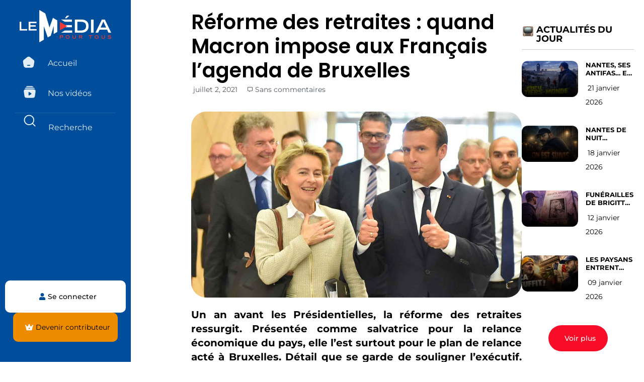

--- FILE ---
content_type: text/html; charset=UTF-8
request_url: https://lemediapourtous.fr/reforme-retraites-macron-agenda-ue/
body_size: 44274
content:
<!doctype html>
<html lang="fr-FR">
<head>
	<meta charset="UTF-8">
	<meta name="viewport" content="width=device-width, initial-scale=1">
	<link rel="profile" href="https://gmpg.org/xfn/11">
	
	<!-- Slick Carousel CSS -->
	<link rel="stylesheet" href="https://cdnjs.cloudflare.com/ajax/libs/slick-carousel/1.9.0/slick.min.css" integrity="sha512-yHknP1/AwR+yx26cB1y0cjvQUMvEa2PFzt1c9LlS4pRQ5NOTZFWbhBig+X9G9eYW/8m0/4OXNx8pxJ6z57x0dw==" crossorigin="anonymous" referrerpolicy="no-referrer" />
	<link rel="stylesheet" href="https://cdnjs.cloudflare.com/ajax/libs/slick-carousel/1.9.0/slick-theme.min.css" integrity="sha512-17EgCFERpgZKcm0j0fEq1YCJuyAWdz9KUtv1EjVuaOz8pDnh/0nZxmU6BBXwaaxqoi9PQXnRWqlcDB027hgv9A==" crossorigin="anonymous" referrerpolicy="no-referrer" />

	<!-- jQuery -->
	<script src="https://cdnjs.cloudflare.com/ajax/libs/jquery/3.7.1/jquery.min.js" integrity="sha512-v2CJ7UaYy4JwqLDIrZUI/4hqeoQieOmAZNXBeQyjo21dadnwR+8ZaIJVT8EE2iyI61OV8e6M8PP2/4hpQINQ/g==" crossorigin="anonymous" referrerpolicy="no-referrer"></script>

	<!-- Slick Carousel JS -->
	<script src="https://cdnjs.cloudflare.com/ajax/libs/slick-carousel/1.9.0/slick.min.js" integrity="sha512-HGOnQO9+SP1V92SrtZfjqxxtLmVzqZpjFFekvzZVWoiASSQgSr4cw9Kqd2+l8Llp4Gm0G8GIFJ4ddwZilcdb8A==" crossorigin="anonymous" referrerpolicy="no-referrer"></script>

<script async src="https://www.googletagmanager.com/gtag/js?id=G-RCJLRWYY6M"></script>
<script>
  window.dataLayer = window.dataLayer || [];
  function gtag(){dataLayer.push(arguments);}
  gtag('js', new Date());
  gtag('config', 'G-RCJLRWYY6M');
</script>
	
	<title>Réforme des retraites : quand Macron impose aux Français l’agenda de Bruxelles &#8211; Le Media Pour Tous par Vincent Lapierre</title>
<meta name='robots' content='max-image-preview:large' />
	<style>img:is([sizes="auto" i], [sizes^="auto," i]) { contain-intrinsic-size: 3000px 1500px }</style>
	<link rel='dns-prefetch' href='//js.stripe.com' />
<link rel="alternate" type="application/rss+xml" title="Le Media Pour Tous par Vincent Lapierre &raquo; Flux" href="https://lemediapourtous.fr/feed/" />
<link rel="alternate" type="application/rss+xml" title="Le Media Pour Tous par Vincent Lapierre &raquo; Flux des commentaires" href="https://lemediapourtous.fr/comments/feed/" />
<link rel="alternate" type="application/rss+xml" title="Le Media Pour Tous par Vincent Lapierre &raquo; Réforme des retraites : quand Macron impose aux Français l’agenda de Bruxelles Flux des commentaires" href="https://lemediapourtous.fr/reforme-retraites-macron-agenda-ue/feed/" />
<script>
window._wpemojiSettings = {"baseUrl":"https:\/\/s.w.org\/images\/core\/emoji\/15.1.0\/72x72\/","ext":".png","svgUrl":"https:\/\/s.w.org\/images\/core\/emoji\/15.1.0\/svg\/","svgExt":".svg","source":{"concatemoji":"https:\/\/lemediapourtous.fr\/wp-includes\/js\/wp-emoji-release.min.js"}};
/*! This file is auto-generated */
!function(i,n){var o,s,e;function c(e){try{var t={supportTests:e,timestamp:(new Date).valueOf()};sessionStorage.setItem(o,JSON.stringify(t))}catch(e){}}function p(e,t,n){e.clearRect(0,0,e.canvas.width,e.canvas.height),e.fillText(t,0,0);var t=new Uint32Array(e.getImageData(0,0,e.canvas.width,e.canvas.height).data),r=(e.clearRect(0,0,e.canvas.width,e.canvas.height),e.fillText(n,0,0),new Uint32Array(e.getImageData(0,0,e.canvas.width,e.canvas.height).data));return t.every(function(e,t){return e===r[t]})}function u(e,t,n){switch(t){case"flag":return n(e,"\ud83c\udff3\ufe0f\u200d\u26a7\ufe0f","\ud83c\udff3\ufe0f\u200b\u26a7\ufe0f")?!1:!n(e,"\ud83c\uddfa\ud83c\uddf3","\ud83c\uddfa\u200b\ud83c\uddf3")&&!n(e,"\ud83c\udff4\udb40\udc67\udb40\udc62\udb40\udc65\udb40\udc6e\udb40\udc67\udb40\udc7f","\ud83c\udff4\u200b\udb40\udc67\u200b\udb40\udc62\u200b\udb40\udc65\u200b\udb40\udc6e\u200b\udb40\udc67\u200b\udb40\udc7f");case"emoji":return!n(e,"\ud83d\udc26\u200d\ud83d\udd25","\ud83d\udc26\u200b\ud83d\udd25")}return!1}function f(e,t,n){var r="undefined"!=typeof WorkerGlobalScope&&self instanceof WorkerGlobalScope?new OffscreenCanvas(300,150):i.createElement("canvas"),a=r.getContext("2d",{willReadFrequently:!0}),o=(a.textBaseline="top",a.font="600 32px Arial",{});return e.forEach(function(e){o[e]=t(a,e,n)}),o}function t(e){var t=i.createElement("script");t.src=e,t.defer=!0,i.head.appendChild(t)}"undefined"!=typeof Promise&&(o="wpEmojiSettingsSupports",s=["flag","emoji"],n.supports={everything:!0,everythingExceptFlag:!0},e=new Promise(function(e){i.addEventListener("DOMContentLoaded",e,{once:!0})}),new Promise(function(t){var n=function(){try{var e=JSON.parse(sessionStorage.getItem(o));if("object"==typeof e&&"number"==typeof e.timestamp&&(new Date).valueOf()<e.timestamp+604800&&"object"==typeof e.supportTests)return e.supportTests}catch(e){}return null}();if(!n){if("undefined"!=typeof Worker&&"undefined"!=typeof OffscreenCanvas&&"undefined"!=typeof URL&&URL.createObjectURL&&"undefined"!=typeof Blob)try{var e="postMessage("+f.toString()+"("+[JSON.stringify(s),u.toString(),p.toString()].join(",")+"));",r=new Blob([e],{type:"text/javascript"}),a=new Worker(URL.createObjectURL(r),{name:"wpTestEmojiSupports"});return void(a.onmessage=function(e){c(n=e.data),a.terminate(),t(n)})}catch(e){}c(n=f(s,u,p))}t(n)}).then(function(e){for(var t in e)n.supports[t]=e[t],n.supports.everything=n.supports.everything&&n.supports[t],"flag"!==t&&(n.supports.everythingExceptFlag=n.supports.everythingExceptFlag&&n.supports[t]);n.supports.everythingExceptFlag=n.supports.everythingExceptFlag&&!n.supports.flag,n.DOMReady=!1,n.readyCallback=function(){n.DOMReady=!0}}).then(function(){return e}).then(function(){var e;n.supports.everything||(n.readyCallback(),(e=n.source||{}).concatemoji?t(e.concatemoji):e.wpemoji&&e.twemoji&&(t(e.twemoji),t(e.wpemoji)))}))}((window,document),window._wpemojiSettings);
</script>
<style id='wp-emoji-styles-inline-css'>

	img.wp-smiley, img.emoji {
		display: inline !important;
		border: none !important;
		box-shadow: none !important;
		height: 1em !important;
		width: 1em !important;
		margin: 0 0.07em !important;
		vertical-align: -0.1em !important;
		background: none !important;
		padding: 0 !important;
	}
</style>
<link rel='stylesheet' id='wp-block-library-css' href='https://lemediapourtous.fr/wp-includes/css/dist/block-library/style.min.css' media='all' />
<style id='restrict-content-pro-content-upgrade-redirect-style-inline-css'>
.wp-block-restrict-content-pro-content-upgrade-redirect .wp-block-button__width-25{width:calc(25% - .5rem)}.wp-block-restrict-content-pro-content-upgrade-redirect .wp-block-button__width-25 .wp-block-button__link{width:100%}.wp-block-restrict-content-pro-content-upgrade-redirect .wp-block-button__width-50{width:calc(50% - .5rem)}.wp-block-restrict-content-pro-content-upgrade-redirect .wp-block-button__width-50 .wp-block-button__link{width:100%}.wp-block-restrict-content-pro-content-upgrade-redirect .wp-block-button__width-75{width:calc(75% - .5rem)}.wp-block-restrict-content-pro-content-upgrade-redirect .wp-block-button__width-75 .wp-block-button__link{width:100%}.wp-block-restrict-content-pro-content-upgrade-redirect .wp-block-button__width-100{margin-right:0;width:100%}.wp-block-restrict-content-pro-content-upgrade-redirect .wp-block-button__width-100 .wp-block-button__link{width:100%}

</style>
<style id='global-styles-inline-css'>
:root{--wp--preset--aspect-ratio--square: 1;--wp--preset--aspect-ratio--4-3: 4/3;--wp--preset--aspect-ratio--3-4: 3/4;--wp--preset--aspect-ratio--3-2: 3/2;--wp--preset--aspect-ratio--2-3: 2/3;--wp--preset--aspect-ratio--16-9: 16/9;--wp--preset--aspect-ratio--9-16: 9/16;--wp--preset--color--black: #000000;--wp--preset--color--cyan-bluish-gray: #abb8c3;--wp--preset--color--white: #ffffff;--wp--preset--color--pale-pink: #f78da7;--wp--preset--color--vivid-red: #cf2e2e;--wp--preset--color--luminous-vivid-orange: #ff6900;--wp--preset--color--luminous-vivid-amber: #fcb900;--wp--preset--color--light-green-cyan: #7bdcb5;--wp--preset--color--vivid-green-cyan: #00d084;--wp--preset--color--pale-cyan-blue: #8ed1fc;--wp--preset--color--vivid-cyan-blue: #0693e3;--wp--preset--color--vivid-purple: #9b51e0;--wp--preset--gradient--vivid-cyan-blue-to-vivid-purple: linear-gradient(135deg,rgba(6,147,227,1) 0%,rgb(155,81,224) 100%);--wp--preset--gradient--light-green-cyan-to-vivid-green-cyan: linear-gradient(135deg,rgb(122,220,180) 0%,rgb(0,208,130) 100%);--wp--preset--gradient--luminous-vivid-amber-to-luminous-vivid-orange: linear-gradient(135deg,rgba(252,185,0,1) 0%,rgba(255,105,0,1) 100%);--wp--preset--gradient--luminous-vivid-orange-to-vivid-red: linear-gradient(135deg,rgba(255,105,0,1) 0%,rgb(207,46,46) 100%);--wp--preset--gradient--very-light-gray-to-cyan-bluish-gray: linear-gradient(135deg,rgb(238,238,238) 0%,rgb(169,184,195) 100%);--wp--preset--gradient--cool-to-warm-spectrum: linear-gradient(135deg,rgb(74,234,220) 0%,rgb(151,120,209) 20%,rgb(207,42,186) 40%,rgb(238,44,130) 60%,rgb(251,105,98) 80%,rgb(254,248,76) 100%);--wp--preset--gradient--blush-light-purple: linear-gradient(135deg,rgb(255,206,236) 0%,rgb(152,150,240) 100%);--wp--preset--gradient--blush-bordeaux: linear-gradient(135deg,rgb(254,205,165) 0%,rgb(254,45,45) 50%,rgb(107,0,62) 100%);--wp--preset--gradient--luminous-dusk: linear-gradient(135deg,rgb(255,203,112) 0%,rgb(199,81,192) 50%,rgb(65,88,208) 100%);--wp--preset--gradient--pale-ocean: linear-gradient(135deg,rgb(255,245,203) 0%,rgb(182,227,212) 50%,rgb(51,167,181) 100%);--wp--preset--gradient--electric-grass: linear-gradient(135deg,rgb(202,248,128) 0%,rgb(113,206,126) 100%);--wp--preset--gradient--midnight: linear-gradient(135deg,rgb(2,3,129) 0%,rgb(40,116,252) 100%);--wp--preset--font-size--small: 13px;--wp--preset--font-size--medium: 20px;--wp--preset--font-size--large: 36px;--wp--preset--font-size--x-large: 42px;--wp--preset--font-family--inter: "Inter", sans-serif;--wp--preset--font-family--cardo: Cardo;--wp--preset--spacing--20: 0.44rem;--wp--preset--spacing--30: 0.67rem;--wp--preset--spacing--40: 1rem;--wp--preset--spacing--50: 1.5rem;--wp--preset--spacing--60: 2.25rem;--wp--preset--spacing--70: 3.38rem;--wp--preset--spacing--80: 5.06rem;--wp--preset--shadow--natural: 6px 6px 9px rgba(0, 0, 0, 0.2);--wp--preset--shadow--deep: 12px 12px 50px rgba(0, 0, 0, 0.4);--wp--preset--shadow--sharp: 6px 6px 0px rgba(0, 0, 0, 0.2);--wp--preset--shadow--outlined: 6px 6px 0px -3px rgba(255, 255, 255, 1), 6px 6px rgba(0, 0, 0, 1);--wp--preset--shadow--crisp: 6px 6px 0px rgba(0, 0, 0, 1);}:root { --wp--style--global--content-size: 800px;--wp--style--global--wide-size: 1200px; }:where(body) { margin: 0; }.wp-site-blocks > .alignleft { float: left; margin-right: 2em; }.wp-site-blocks > .alignright { float: right; margin-left: 2em; }.wp-site-blocks > .aligncenter { justify-content: center; margin-left: auto; margin-right: auto; }:where(.wp-site-blocks) > * { margin-block-start: 24px; margin-block-end: 0; }:where(.wp-site-blocks) > :first-child { margin-block-start: 0; }:where(.wp-site-blocks) > :last-child { margin-block-end: 0; }:root { --wp--style--block-gap: 24px; }:root :where(.is-layout-flow) > :first-child{margin-block-start: 0;}:root :where(.is-layout-flow) > :last-child{margin-block-end: 0;}:root :where(.is-layout-flow) > *{margin-block-start: 24px;margin-block-end: 0;}:root :where(.is-layout-constrained) > :first-child{margin-block-start: 0;}:root :where(.is-layout-constrained) > :last-child{margin-block-end: 0;}:root :where(.is-layout-constrained) > *{margin-block-start: 24px;margin-block-end: 0;}:root :where(.is-layout-flex){gap: 24px;}:root :where(.is-layout-grid){gap: 24px;}.is-layout-flow > .alignleft{float: left;margin-inline-start: 0;margin-inline-end: 2em;}.is-layout-flow > .alignright{float: right;margin-inline-start: 2em;margin-inline-end: 0;}.is-layout-flow > .aligncenter{margin-left: auto !important;margin-right: auto !important;}.is-layout-constrained > .alignleft{float: left;margin-inline-start: 0;margin-inline-end: 2em;}.is-layout-constrained > .alignright{float: right;margin-inline-start: 2em;margin-inline-end: 0;}.is-layout-constrained > .aligncenter{margin-left: auto !important;margin-right: auto !important;}.is-layout-constrained > :where(:not(.alignleft):not(.alignright):not(.alignfull)){max-width: var(--wp--style--global--content-size);margin-left: auto !important;margin-right: auto !important;}.is-layout-constrained > .alignwide{max-width: var(--wp--style--global--wide-size);}body .is-layout-flex{display: flex;}.is-layout-flex{flex-wrap: wrap;align-items: center;}.is-layout-flex > :is(*, div){margin: 0;}body .is-layout-grid{display: grid;}.is-layout-grid > :is(*, div){margin: 0;}body{padding-top: 0px;padding-right: 0px;padding-bottom: 0px;padding-left: 0px;}a:where(:not(.wp-element-button)){text-decoration: underline;}:root :where(.wp-element-button, .wp-block-button__link){background-color: #32373c;border-width: 0;color: #fff;font-family: inherit;font-size: inherit;line-height: inherit;padding: calc(0.667em + 2px) calc(1.333em + 2px);text-decoration: none;}.has-black-color{color: var(--wp--preset--color--black) !important;}.has-cyan-bluish-gray-color{color: var(--wp--preset--color--cyan-bluish-gray) !important;}.has-white-color{color: var(--wp--preset--color--white) !important;}.has-pale-pink-color{color: var(--wp--preset--color--pale-pink) !important;}.has-vivid-red-color{color: var(--wp--preset--color--vivid-red) !important;}.has-luminous-vivid-orange-color{color: var(--wp--preset--color--luminous-vivid-orange) !important;}.has-luminous-vivid-amber-color{color: var(--wp--preset--color--luminous-vivid-amber) !important;}.has-light-green-cyan-color{color: var(--wp--preset--color--light-green-cyan) !important;}.has-vivid-green-cyan-color{color: var(--wp--preset--color--vivid-green-cyan) !important;}.has-pale-cyan-blue-color{color: var(--wp--preset--color--pale-cyan-blue) !important;}.has-vivid-cyan-blue-color{color: var(--wp--preset--color--vivid-cyan-blue) !important;}.has-vivid-purple-color{color: var(--wp--preset--color--vivid-purple) !important;}.has-black-background-color{background-color: var(--wp--preset--color--black) !important;}.has-cyan-bluish-gray-background-color{background-color: var(--wp--preset--color--cyan-bluish-gray) !important;}.has-white-background-color{background-color: var(--wp--preset--color--white) !important;}.has-pale-pink-background-color{background-color: var(--wp--preset--color--pale-pink) !important;}.has-vivid-red-background-color{background-color: var(--wp--preset--color--vivid-red) !important;}.has-luminous-vivid-orange-background-color{background-color: var(--wp--preset--color--luminous-vivid-orange) !important;}.has-luminous-vivid-amber-background-color{background-color: var(--wp--preset--color--luminous-vivid-amber) !important;}.has-light-green-cyan-background-color{background-color: var(--wp--preset--color--light-green-cyan) !important;}.has-vivid-green-cyan-background-color{background-color: var(--wp--preset--color--vivid-green-cyan) !important;}.has-pale-cyan-blue-background-color{background-color: var(--wp--preset--color--pale-cyan-blue) !important;}.has-vivid-cyan-blue-background-color{background-color: var(--wp--preset--color--vivid-cyan-blue) !important;}.has-vivid-purple-background-color{background-color: var(--wp--preset--color--vivid-purple) !important;}.has-black-border-color{border-color: var(--wp--preset--color--black) !important;}.has-cyan-bluish-gray-border-color{border-color: var(--wp--preset--color--cyan-bluish-gray) !important;}.has-white-border-color{border-color: var(--wp--preset--color--white) !important;}.has-pale-pink-border-color{border-color: var(--wp--preset--color--pale-pink) !important;}.has-vivid-red-border-color{border-color: var(--wp--preset--color--vivid-red) !important;}.has-luminous-vivid-orange-border-color{border-color: var(--wp--preset--color--luminous-vivid-orange) !important;}.has-luminous-vivid-amber-border-color{border-color: var(--wp--preset--color--luminous-vivid-amber) !important;}.has-light-green-cyan-border-color{border-color: var(--wp--preset--color--light-green-cyan) !important;}.has-vivid-green-cyan-border-color{border-color: var(--wp--preset--color--vivid-green-cyan) !important;}.has-pale-cyan-blue-border-color{border-color: var(--wp--preset--color--pale-cyan-blue) !important;}.has-vivid-cyan-blue-border-color{border-color: var(--wp--preset--color--vivid-cyan-blue) !important;}.has-vivid-purple-border-color{border-color: var(--wp--preset--color--vivid-purple) !important;}.has-vivid-cyan-blue-to-vivid-purple-gradient-background{background: var(--wp--preset--gradient--vivid-cyan-blue-to-vivid-purple) !important;}.has-light-green-cyan-to-vivid-green-cyan-gradient-background{background: var(--wp--preset--gradient--light-green-cyan-to-vivid-green-cyan) !important;}.has-luminous-vivid-amber-to-luminous-vivid-orange-gradient-background{background: var(--wp--preset--gradient--luminous-vivid-amber-to-luminous-vivid-orange) !important;}.has-luminous-vivid-orange-to-vivid-red-gradient-background{background: var(--wp--preset--gradient--luminous-vivid-orange-to-vivid-red) !important;}.has-very-light-gray-to-cyan-bluish-gray-gradient-background{background: var(--wp--preset--gradient--very-light-gray-to-cyan-bluish-gray) !important;}.has-cool-to-warm-spectrum-gradient-background{background: var(--wp--preset--gradient--cool-to-warm-spectrum) !important;}.has-blush-light-purple-gradient-background{background: var(--wp--preset--gradient--blush-light-purple) !important;}.has-blush-bordeaux-gradient-background{background: var(--wp--preset--gradient--blush-bordeaux) !important;}.has-luminous-dusk-gradient-background{background: var(--wp--preset--gradient--luminous-dusk) !important;}.has-pale-ocean-gradient-background{background: var(--wp--preset--gradient--pale-ocean) !important;}.has-electric-grass-gradient-background{background: var(--wp--preset--gradient--electric-grass) !important;}.has-midnight-gradient-background{background: var(--wp--preset--gradient--midnight) !important;}.has-small-font-size{font-size: var(--wp--preset--font-size--small) !important;}.has-medium-font-size{font-size: var(--wp--preset--font-size--medium) !important;}.has-large-font-size{font-size: var(--wp--preset--font-size--large) !important;}.has-x-large-font-size{font-size: var(--wp--preset--font-size--x-large) !important;}.has-inter-font-family{font-family: var(--wp--preset--font-family--inter) !important;}.has-cardo-font-family{font-family: var(--wp--preset--font-family--cardo) !important;}
:root :where(.wp-block-pullquote){font-size: 1.5em;line-height: 1.6;}
</style>
<link rel='stylesheet' id='pmpro_frontend_base-css' href='https://lemediapourtous.fr/wp-content/plugins/paid-memberships-pro/css/frontend/base.css' media='all' />
<link rel='stylesheet' id='pmpro_frontend_variation_1-css' href='https://lemediapourtous.fr/wp-content/plugins/paid-memberships-pro/css/frontend/variation_1.css' media='all' />
<link rel='stylesheet' id='pmpro-add-paypal-express-styles-css' href='https://lemediapourtous.fr/wp-content/plugins/pmpro-add-paypal-express/css/pmpro-add-paypal-express.css' media='all' />
<link rel='stylesheet' id='pmpro-advanced-levels-styles-css' href='https://lemediapourtous.fr/wp-content/plugins/pmpro-advanced-levels-shortcode/css/pmpro-advanced-levels.css' media='all' />
<link rel='stylesheet' id='wpos-slick-style-css' href='https://lemediapourtous.fr/wp-content/plugins/post-category-image-with-grid-and-slider/assets/css/slick.css' media='all' />
<link rel='stylesheet' id='pciwgas-publlic-style-css' href='https://lemediapourtous.fr/wp-content/plugins/post-category-image-with-grid-and-slider/assets/css/pciwgas-public.css' media='all' />
<link rel='stylesheet' id='woocommerce-layout-css' href='https://lemediapourtous.fr/wp-content/plugins/woocommerce/assets/css/woocommerce-layout.css' media='all' />
<link rel='stylesheet' id='woocommerce-smallscreen-css' href='https://lemediapourtous.fr/wp-content/plugins/woocommerce/assets/css/woocommerce-smallscreen.css' media='only screen and (max-width: 768px)' />
<link rel='stylesheet' id='woocommerce-general-css' href='https://lemediapourtous.fr/wp-content/plugins/woocommerce/assets/css/woocommerce.css' media='all' />
<style id='woocommerce-inline-inline-css'>
.woocommerce form .form-row .required { visibility: visible; }
</style>
<link rel='stylesheet' id='brands-styles-css' href='https://lemediapourtous.fr/wp-content/plugins/woocommerce/assets/css/brands.css' media='all' />
<link rel='stylesheet' id='hello-elementor-css' href='https://lemediapourtous.fr/wp-content/themes/hello-elementor/style.min.css' media='all' />
<link rel='stylesheet' id='hello-elementor-theme-style-css' href='https://lemediapourtous.fr/wp-content/themes/hello-elementor/theme.min.css' media='all' />
<link rel='stylesheet' id='hello-elementor-header-footer-css' href='https://lemediapourtous.fr/wp-content/themes/hello-elementor/header-footer.min.css' media='all' />
<link rel='stylesheet' id='elementor-frontend-css' href='https://lemediapourtous.fr/wp-content/plugins/elementor/assets/css/frontend.min.css' media='all' />
<style id='elementor-frontend-inline-css'>
.elementor-kit-6{--e-global-color-primary:#6EC1E4;--e-global-color-secondary:#54595F;--e-global-color-text:#7A7A7A;--e-global-color-accent:#61CE70;--e-global-color-c8e5511:#FFBE06;--e-global-color-885a45a:#004E9B;--e-global-color-c6c49cd:#F70D28;--e-global-color-aa20d6a:#888888;--e-global-typography-primary-font-family:"Montserrat";--e-global-typography-primary-font-weight:600;--e-global-typography-secondary-font-family:"Montserrat";--e-global-typography-secondary-font-weight:400;--e-global-typography-text-font-family:"Open Sans";--e-global-typography-text-font-weight:400;--e-global-typography-accent-font-family:"Roboto";--e-global-typography-accent-font-weight:500;}.elementor-kit-6 e-page-transition{background-color:#FFBC7D;}.elementor-section.elementor-section-boxed > .elementor-container{max-width:1140px;}.e-con{--container-max-width:1140px;}.elementor-widget:not(:last-child){margin-block-end:20px;}.elementor-element{--widgets-spacing:20px 20px;--widgets-spacing-row:20px;--widgets-spacing-column:20px;}{}h1.entry-title{display:var(--page-title-display);}.site-header .site-branding{flex-direction:column;align-items:stretch;}.site-header{padding-inline-end:0px;padding-inline-start:0px;}.site-footer .site-branding{flex-direction:column;align-items:stretch;}@media(max-width:1024px){.elementor-section.elementor-section-boxed > .elementor-container{max-width:1024px;}.e-con{--container-max-width:1024px;}}@media(max-width:767px){.elementor-section.elementor-section-boxed > .elementor-container{max-width:767px;}.e-con{--container-max-width:767px;}}
.elementor-32 .elementor-element.elementor-element-12f2087{--display:flex;--flex-direction:column;--container-widget-width:calc( ( 1 - var( --container-widget-flex-grow ) ) * 100% );--container-widget-height:initial;--container-widget-flex-grow:0;--container-widget-align-self:initial;--flex-wrap-mobile:wrap;--justify-content:flex-start;--align-items:center;}.elementor-32 .elementor-element.elementor-element-12f2087:not(.elementor-motion-effects-element-type-background), .elementor-32 .elementor-element.elementor-element-12f2087 > .elementor-motion-effects-container > .elementor-motion-effects-layer{background-color:#004E9B;}.elementor-32 .elementor-element.elementor-element-12f2087.e-con{--align-self:center;}.elementor-widget-button .elementor-button{background-color:var( --e-global-color-accent );font-family:var( --e-global-typography-accent-font-family ), Sans-serif;font-weight:var( --e-global-typography-accent-font-weight );}.elementor-32 .elementor-element.elementor-element-64adf65 .elementor-button{background-color:#61CE7000;}.elementor-widget-theme-site-logo .widget-image-caption{color:var( --e-global-color-text );font-family:var( --e-global-typography-text-font-family ), Sans-serif;font-weight:var( --e-global-typography-text-font-weight );}.elementor-32 .elementor-element.elementor-element-42c66a5 img{width:20%;}.elementor-widget-icon.elementor-view-stacked .elementor-icon{background-color:var( --e-global-color-primary );}.elementor-widget-icon.elementor-view-framed .elementor-icon, .elementor-widget-icon.elementor-view-default .elementor-icon{color:var( --e-global-color-primary );border-color:var( --e-global-color-primary );}.elementor-widget-icon.elementor-view-framed .elementor-icon, .elementor-widget-icon.elementor-view-default .elementor-icon svg{fill:var( --e-global-color-primary );}.elementor-32 .elementor-element.elementor-element-a3d0736 .elementor-icon-wrapper{text-align:center;}.elementor-32 .elementor-element.elementor-element-a3d0736.elementor-view-stacked .elementor-icon{background-color:#6EC1E400;}.elementor-32 .elementor-element.elementor-element-a3d0736.elementor-view-framed .elementor-icon, .elementor-32 .elementor-element.elementor-element-a3d0736.elementor-view-default .elementor-icon{color:#6EC1E400;border-color:#6EC1E400;}.elementor-32 .elementor-element.elementor-element-a3d0736.elementor-view-framed .elementor-icon, .elementor-32 .elementor-element.elementor-element-a3d0736.elementor-view-default .elementor-icon svg{fill:#6EC1E400;}.elementor-32 .elementor-element.elementor-element-9994e45 .elementor-icon-wrapper{text-align:center;}.elementor-32 .elementor-element.elementor-element-9994e45.elementor-view-stacked .elementor-icon{background-color:#6EC1E400;}.elementor-32 .elementor-element.elementor-element-9994e45.elementor-view-framed .elementor-icon, .elementor-32 .elementor-element.elementor-element-9994e45.elementor-view-default .elementor-icon{color:#6EC1E400;border-color:#6EC1E400;}.elementor-32 .elementor-element.elementor-element-9994e45.elementor-view-framed .elementor-icon, .elementor-32 .elementor-element.elementor-element-9994e45.elementor-view-default .elementor-icon svg{fill:#6EC1E400;}.elementor-32 .elementor-element.elementor-element-1113286{--display:flex;--position:fixed;--min-height:0px;--flex-direction:column;--container-widget-width:calc( ( 1 - var( --container-widget-flex-grow ) ) * 100% );--container-widget-height:initial;--container-widget-flex-grow:0;--container-widget-align-self:initial;--flex-wrap-mobile:wrap;--justify-content:flex-start;--align-items:center;--gap:0px 0px;--row-gap:0px;--column-gap:0px;--flex-wrap:wrap;--border-radius:0px 0px 0px 0px;--margin-top:0px;--margin-bottom:0px;--margin-left:0px;--margin-right:0px;--padding-top:20px;--padding-bottom:0px;--padding-left:0px;--padding-right:0px;top:0px;}.elementor-32 .elementor-element.elementor-element-1113286:not(.elementor-motion-effects-element-type-background), .elementor-32 .elementor-element.elementor-element-1113286 > .elementor-motion-effects-container > .elementor-motion-effects-layer{background-color:#004E9B;}.elementor-32 .elementor-element.elementor-element-1113286.e-con{--align-self:center;--flex-grow:0;--flex-shrink:0;}body:not(.rtl) .elementor-32 .elementor-element.elementor-element-1113286{left:0px;}body.rtl .elementor-32 .elementor-element.elementor-element-1113286{right:0px;}.elementor-32 .elementor-element.elementor-element-f90faa4 > .elementor-widget-container{padding:0px 0px 20px 0px;}.elementor-32 .elementor-element.elementor-element-f90faa4 img{width:70%;}.elementor-widget-nav-menu .elementor-nav-menu .elementor-item{font-family:var( --e-global-typography-primary-font-family ), Sans-serif;font-weight:var( --e-global-typography-primary-font-weight );}.elementor-widget-nav-menu .elementor-nav-menu--main .elementor-item{color:var( --e-global-color-text );fill:var( --e-global-color-text );}.elementor-widget-nav-menu .elementor-nav-menu--main .elementor-item:hover,
					.elementor-widget-nav-menu .elementor-nav-menu--main .elementor-item.elementor-item-active,
					.elementor-widget-nav-menu .elementor-nav-menu--main .elementor-item.highlighted,
					.elementor-widget-nav-menu .elementor-nav-menu--main .elementor-item:focus{color:var( --e-global-color-accent );fill:var( --e-global-color-accent );}.elementor-widget-nav-menu .elementor-nav-menu--main:not(.e--pointer-framed) .elementor-item:before,
					.elementor-widget-nav-menu .elementor-nav-menu--main:not(.e--pointer-framed) .elementor-item:after{background-color:var( --e-global-color-accent );}.elementor-widget-nav-menu .e--pointer-framed .elementor-item:before,
					.elementor-widget-nav-menu .e--pointer-framed .elementor-item:after{border-color:var( --e-global-color-accent );}.elementor-widget-nav-menu{--e-nav-menu-divider-color:var( --e-global-color-text );}.elementor-widget-nav-menu .elementor-nav-menu--dropdown .elementor-item, .elementor-widget-nav-menu .elementor-nav-menu--dropdown  .elementor-sub-item{font-family:var( --e-global-typography-accent-font-family ), Sans-serif;font-weight:var( --e-global-typography-accent-font-weight );}.elementor-32 .elementor-element.elementor-element-8d49e2d{width:100%;max-width:100%;}.elementor-32 .elementor-element.elementor-element-8d49e2d > .elementor-widget-container{margin:0px 30px 0px 30px;padding:0px 0px 0px 0px;}.elementor-32 .elementor-element.elementor-element-8d49e2d .elementor-menu-toggle{margin:0 auto;}.elementor-32 .elementor-element.elementor-element-8d49e2d .elementor-nav-menu .elementor-item{font-family:"Montserrat", Sans-serif;font-size:16px;font-weight:400;}.elementor-32 .elementor-element.elementor-element-8d49e2d .elementor-nav-menu--main .elementor-item{color:#FFFFFF;fill:#FFFFFF;}.elementor-32 .elementor-element.elementor-element-8d49e2d .elementor-nav-menu--main .elementor-item:hover,
					.elementor-32 .elementor-element.elementor-element-8d49e2d .elementor-nav-menu--main .elementor-item.elementor-item-active,
					.elementor-32 .elementor-element.elementor-element-8d49e2d .elementor-nav-menu--main .elementor-item.highlighted,
					.elementor-32 .elementor-element.elementor-element-8d49e2d .elementor-nav-menu--main .elementor-item:focus{color:#FFFFFF;fill:#FFFFFF;}.elementor-32 .elementor-element.elementor-element-8d49e2d .elementor-nav-menu--main .elementor-item.elementor-item-active{color:#FFFFFF;}.elementor-32 .elementor-element.elementor-element-8d49e2d .elementor-nav-menu--dropdown .elementor-item, .elementor-32 .elementor-element.elementor-element-8d49e2d .elementor-nav-menu--dropdown  .elementor-sub-item{font-family:"Roboto", Sans-serif;font-weight:500;}.elementor-32 .elementor-element.elementor-element-8d49e2d div.elementor-menu-toggle{color:#FFFFFF;}.elementor-32 .elementor-element.elementor-element-8d49e2d div.elementor-menu-toggle svg{fill:#FFFFFF;}.elementor-widget-search{--e-search-input-color:var( --e-global-color-text );}.elementor-widget-search.e-focus{--e-search-input-color:var( --e-global-color-text );}.elementor-widget-search .elementor-pagination{font-family:var( --e-global-typography-primary-font-family ), Sans-serif;font-weight:var( --e-global-typography-primary-font-weight );}.elementor-32 .elementor-element.elementor-element-7712cd2 .e-search-input{background-color:#004E9B;font-family:"Montserrat", Sans-serif;font-size:16px;line-height:20px;border-style:none;}.elementor-32 .elementor-element.elementor-element-7712cd2 > .elementor-widget-container{margin:0px 30px 30px 30px;padding:15px 15px 0px 15px;border-style:solid;border-width:1px 0px 0px 0px;border-color:#FFFFFF1A;}.elementor-32 .elementor-element.elementor-element-7712cd2{--e-search-placeholder-color:#FFFFFF;--e-search-input-color:#FFFFFF;--e-search-icon-label-color:#FFFFFF00;--e-search-input-padding-block-start:0px;--e-search-input-padding-inline-start:0px;--e-search-input-padding-block-end:0px;--e-search-input-padding-inline-end:0px;--e-search-icon-label-size:27px;--e-search-input-gap:23px;}.elementor-32 .elementor-element.elementor-element-7712cd2.e-focus{--e-search-input-color:#FFFFFF;--e-search-icon-label-color:#FFFFFF00;}.elementor-32 .elementor-element.elementor-element-9ca3b26{--display:flex;--margin-top:0px;--margin-bottom:20px;--margin-left:0px;--margin-right:0px;}.elementor-32 .elementor-element.elementor-element-d920c6b .elementor-button{background-color:#FFFFFF;font-family:"Montserrat", Sans-serif;font-size:16px;font-weight:500;fill:#004E9B;color:#004E9B;border-radius:10px 10px 10px 10px;padding:18px 63px 18px 29px;}.elementor-32 .elementor-element.elementor-element-d920c6b{width:100%;max-width:100%;}.elementor-32 .elementor-element.elementor-element-d920c6b > .elementor-widget-container{margin:80px 0px 0px 0px;}.elementor-32 .elementor-element.elementor-element-d920c6b.elementor-element{--align-self:center;}.elementor-32 .elementor-element.elementor-element-d920c6b .elementor-button-content-wrapper{flex-direction:row;}.elementor-32 .elementor-element.elementor-element-d920c6b .elementor-button .elementor-button-content-wrapper{gap:10px;}.elementor-32 .elementor-element.elementor-element-36507bb .elementor-button{background-color:#ED8B01;font-family:"Montserrat", Sans-serif;font-size:16px;font-weight:400;text-transform:none;fill:#FFFFFF;color:#FFFFFF;border-radius:10px 10px 10px 10px;padding:15px 15px 15px 15px;}.elementor-32 .elementor-element.elementor-element-36507bb{width:initial;max-width:initial;}.elementor-32 .elementor-element.elementor-element-36507bb.elementor-element{--align-self:center;}.elementor-32 .elementor-element.elementor-element-36507bb > .elementor-widget-container{border-radius:10px 10px 10px 10px;}.elementor-32 .elementor-element.elementor-element-36507bb .elementor-button-content-wrapper{flex-direction:row;}.elementor-32 .elementor-element.elementor-element-36507bb .elementor-button .elementor-button-content-wrapper{gap:10px;}.elementor-32 .elementor-element.elementor-element-51b07cc .elementor-button{background-color:#ED8B01;font-family:"Montserrat", Sans-serif;font-size:16px;font-weight:400;text-transform:none;fill:#FFFFFF;color:#FFFFFF;border-radius:10px 10px 10px 10px;padding:15px 15px 15px 15px;}.elementor-32 .elementor-element.elementor-element-51b07cc{width:initial;max-width:initial;}.elementor-32 .elementor-element.elementor-element-51b07cc.elementor-element{--align-self:center;}.elementor-32 .elementor-element.elementor-element-51b07cc > .elementor-widget-container{border-radius:10px 10px 10px 10px;}.elementor-32 .elementor-element.elementor-element-51b07cc .elementor-button-content-wrapper{flex-direction:row;}.elementor-32 .elementor-element.elementor-element-51b07cc .elementor-button .elementor-button-content-wrapper{gap:10px;}.elementor-theme-builder-content-area{height:400px;}.elementor-location-header:before, .elementor-location-footer:before{content:"";display:table;clear:both;}@media(min-width:768px){.elementor-32 .elementor-element.elementor-element-1113286{--width:12%;}}@media(max-width:1024px){.elementor-32 .elementor-element.elementor-element-12f2087{--flex-direction:row;--container-widget-width:initial;--container-widget-height:100%;--container-widget-flex-grow:1;--container-widget-align-self:stretch;--flex-wrap-mobile:wrap;--justify-content:space-between;}}@media(max-width:767px){.elementor-32 .elementor-element.elementor-element-12f2087{--flex-direction:row;--container-widget-width:calc( ( 1 - var( --container-widget-flex-grow ) ) * 100% );--container-widget-height:100%;--container-widget-flex-grow:1;--container-widget-align-self:stretch;--flex-wrap-mobile:wrap;--justify-content:space-between;--align-items:center;--flex-wrap:nowrap;}.elementor-32 .elementor-element.elementor-element-64adf65 > .elementor-widget-container{margin:0px 0px 0px 0px;padding:0px 0px 0px 0px;}.elementor-32 .elementor-element.elementor-element-64adf65 .elementor-button{padding:5px 5px 5px 5px;}.elementor-32 .elementor-element.elementor-element-42c66a5{width:var( --container-widget-width, 198px );max-width:198px;--container-widget-width:198px;--container-widget-flex-grow:0;}.elementor-32 .elementor-element.elementor-element-42c66a5 img{width:70%;}.elementor-32 .elementor-element.elementor-element-a3d0736 .elementor-icon{font-size:40px;}.elementor-32 .elementor-element.elementor-element-a3d0736 .elementor-icon svg{height:40px;}.elementor-32 .elementor-element.elementor-element-9994e45 .elementor-icon{font-size:40px;}.elementor-32 .elementor-element.elementor-element-9994e45 .elementor-icon svg{height:40px;}}/* Start custom CSS for icon, class: .elementor-element-a3d0736 */@media(max-width: 768px){
    .elementor-32 .elementor-element.elementor-element-a3d0736 .elementor-element.elementor-element-a3d0736 .elementor-icon-wrapper {
    display: flex;
    justify-content: center;
}

.logged-out-icon{
    display: block;
}


.logged-in .logged-out-icon{
    display: none;
}


}/* End custom CSS */
/* Start custom CSS for icon, class: .elementor-element-9994e45 */@media(max-width: 768px){
    .elementor-32 .elementor-element.elementor-element-9994e45 .elementor-element.elementor-element-a3d0736 .elementor-icon-wrapper {
    display: flex;
    justify-content: center;
}

.logged-in-icon{
    display: none;
}


.logged-in .logged-in-icon{
    display: block;
}
}/* End custom CSS */
/* Start custom CSS for container, class: .elementor-element-12f2087 */.elementor-32 .elementor-element.elementor-element-12f2087 .elementor-button-icon svg {
    width: 1.7em;
    height: auto;
}

.elementor-32 .elementor-element.elementor-element-12f2087 .elementor-popup-modal .dialog-close-button svg {
    height: 1.4rem;
    width: 1.4rem;
}

.elementor-32 .elementor-element.elementor-element-12f2087 .elementor-658 .elementor-element.elementor-element-e02367f .elementor-icon-list-icon svg {
    fill: #FFFFFF;
    transition: fill 0.3s;
    width: 20px;
    height: 20px;
}

.elementor-32 .elementor-element.elementor-element-12f2087 .elementor-658 .elementor-element.elementor-element-4ce2421 .elementor-icon-list-icon svg {
    fill: #FFFFFF00;
    transition: fill 0.3s;
    width: 20px;
    height: 20px;
}

.elementor-32 .elementor-element.elementor-element-12f2087 .elementor-658 .elementor-element.elementor-element-e02367f .elementor-icon-list-text {
    color: #fff;
    transition: color 0.3s;
}

.elementor-32 .elementor-element.elementor-element-12f2087 .elementor-658 .elementor-element.elementor-element-5bfeac0 {
    margin-bottom: 20px;
}
.elementor-32 .elementor-element.elementor-element-12f2087 .elementor-658 .elementor-element.elementor-element-4ce2421 .elementor-icon-list-text{
    color: #fff;
}

@media(max-width: 768px){
    .elementor-32 .elementor-element.elementor-element-12f2087 .elementor-element.elementor-element-a3d0736 .elementor-icon-wrapper {
    display: flex;
    justify-content: center;
}
}/* End custom CSS */
/* Start custom CSS for nav-menu, class: .elementor-element-8d49e2d */.elementor-32 .elementor-element.elementor-element-8d49e2d.elementor-element-8d49e2d li.menu-item a{
        padding-left: 65px;
        padding-top: 12px;
}

.elementor-658 .elementor-element.elementor-element-7985a0a div.e-search-input-wrapper, .elementor-658 .elementor-element.elementor-element-7985a0a label.e-search-label
{
    opacity: 0.9 !important;
}

.menu-item:hover {
    opacity: 1 !important;
}

.menu-item:hover a {
    font-weight: 600 !important;
}

.menu-item{
    opacity: 0.9 !important;
}

.current-menu-item a {
    font-weight: 600 !important;
}

@media(min-width: 767px){
.elementor-item-active:before {
    content: "";
    background: #fff !important;
    position: absolute;
    height: 2px;
    left: -100px;
    top: 50%;
    width: 100px;
}

.elementor-32 .elementor-element.elementor-element-8d49e2d li.menu-item:first-child a:after {
    content: url(https://lemediapourtous.cybergineer.com/wp-content/uploads/2024/09/icon.svg);
    background: transparent !important;
    left: 15px;
}

.elementor-32 .elementor-element.elementor-element-8d49e2d li.menu-item:nth-child(2) a:after {
    content: url(https://lemediapourtous.cybergineer.com/wp-content/uploads/2024/09/solar_video-library-bold-1.svg);
    background: transparent !important;
    left: 15px;
}

.elementor-32 .elementor-element.elementor-element-8d49e2d li.menu-item:nth-child(3) a:after {
    content: url(https://lemediapourtous.cybergineer.com/wp-content/uploads/2024/09/icon-1.svg);
    background: transparent !important;
    left: 15px;
}


.elementor-32 .elementor-element.elementor-element-8d49e2d li.menu-item:nth-child(4) a:after {
    content: url(https://lemediapourtous.cybergineer.com/wp-content/uploads/2024/09/Vector.svg);
    background: transparent !important;
    left: 15px;
}



.elementor-32 .elementor-element.elementor-element-8d49e2d li.menu-item:nth-child(5) a:after {
    content: url(https://lemediapourtous.cybergineer.com/wp-content/uploads/2024/09/solar_pen-2-bold.svg);
    background: transparent !important;
    left: 15px;
}

.elementor-32 .elementor-element.elementor-element-8d49e2d li.menu-item:nth-child(6) a:after {
    content: url(https://lemediapourtous.cybergineer.com/wp-content/uploads/2024/09/lucide_search.svg);
    background: transparent !important;
    left: 15px;
}

.menu-item a:after {
    opacity: 1 !important;
}

.menu-item{
    opacity: 0.8;
}


.current-menu-item {
    opacity: 1 !important;
}

.current-menu-item a {
    font-weight: 600 !important;
}

.menu-item:hover a.elementor-item {
    opacity: 1 !important;!i;!;
}

.menu-item:hover {
    opacity: 1 !important;
}

.elementor-32 .elementor-element.elementor-element-8d49e2d li.menu-item:nth-child(6) {
    margin-top: 10px;
    padding-top: 10px;
}

.elementor-32 .elementor-element.elementor-element-8d49e2d li.menu-item:nth-child(6):before {
    content: '';
    position: absolute; /* Positioning relative to the section */
    top: 0; /* Aligns to the top */
    left: 0; /* Starts from the left */
    right: 0; /* Stretches to the right */
    height: 1px; /* Height of the border */
    background-color: #ffffff52; /* White color with opacity */
    opacity: 1;
}

.menu-item:nth-child(6):hover:before{
    opacity: 0.9 !important;
}

.elementor-32 .elementor-element.elementor-element-8d49e2d li.menu-item a{
    padding: 13px 47px;
}

.menu-item a::after {
    opacity: 1 !important;
}

.menu-item:hover a::after {
    opacity: 1 !important;
}

.elementor-item.elementor-item-active:after {
    opacity: 1 !important;
}
.menu-item-54,
.menu-item-55,
.menu-item-339 
{
    display: none !important;
}
}/* End custom CSS */
/* Start custom CSS for search, class: .elementor-element-7712cd2 */.elementor-32 .elementor-element.elementor-element-7712cd2 div.e-search-input-wrapper,
.elementor-32 .elementor-element.elementor-element-7712cd2 label.e-search-label
{
    opacity: 0.9 !important;
    transition:all 0s;
}
.elementor-32 .elementor-element.elementor-element-7712cd2 div.elementor-widget-container:hover div.e-search-input-wrapper,
.elementor-32 .elementor-element.elementor-element-7712cd2 div.elementor-widget-container:hover label.e-search-label
{
    opacity: 1;
}/* End custom CSS */
/* Start custom CSS for button, class: .elementor-element-d920c6b */.elementor-32 .elementor-element.elementor-element-d920c6b a{
    display: flex;
    justify-content: center;
    margin: 0 auto;
    max-width: 240px;
        padding: 18px 0 !important;
}


body.logged-in .create-account-button {
    display: none;
}/* End custom CSS */
/* Start custom CSS for shortcode, class: .elementor-element-768492b */.custom-button {
    width: 240px;
    margin: 0 auto;
    background: #fff !important;
    color: #004e9b !important;
    font-family: 'Montserrat';
    font-size: 16px;
    font-weight: 500;
    padding: 12px 30px 12px 15px !important;
    border-radius: 10px !important;
    text-transform: capitalize;
    display: block !important;
}

.logged-in-user {
    display: none;
}

body.logged-in .logged-in-user{
    display: block;
} 
    a.custom-button {
    display: flex !important;
    align-items: center;
}

.elementor-32 .elementor-element.elementor-element-768492b img{
    border-radius: 50px;
    object-fit: cover;
}

span:has(img) {
    height: 30px;
}/* End custom CSS */
/* Start custom CSS for button, class: .elementor-element-36507bb */.elementor-32 .elementor-element.elementor-element-36507bb a{
    width: 240px;
}

.contributor .elementor-32 .elementor-element.elementor-element-36507bb{
    display: none;
}

.non-contributor .elementor-32 .elementor-element.elementor-element-36507bb{
    display: block;
}/* End custom CSS */
/* Start custom CSS for button, class: .elementor-element-51b07cc */.elementor-32 .elementor-element.elementor-element-51b07cc a{
    width: 240px;
    display: flex;
    align-items: center;
}

.elementor-32 .elementor-element.elementor-element-51b07cc svg{
    width: 22px;
}

.elementor-32 .elementor-element.elementor-element-51b07cc .elementor-button-content-wrapper{
    align-items: center;
}
.non-contributor .elementor-32 .elementor-element.elementor-element-51b07cc {
    display: none;
}

body.contributor .elementor-32 .elementor-element.elementor-element-51b07cc {
    display: block;
}/* End custom CSS */
/* Start custom CSS for container, class: .elementor-element-9ca3b26 */.elementor-32 .elementor-element.elementor-element-9ca3b26{
    float: bottom;
}
.elementor-32 .elementor-element.elementor-element-9ca3b26.elementor-element.elementor-element-9ca3b26.e-flex.e-con-boxed.e-con.e-child {
    position: absolute !important;
    bottom: 10px !important;
}/* End custom CSS */
/* Start custom CSS for container, class: .elementor-element-1113286 */.elementor-32 .elementor-element.elementor-element-1113286{
    height: 100vh;
    width: 300px;
    position: fixed;
    z-index: 5;
}

@media(max-width: 990px){
    .elementor-32 .elementor-element.elementor-element-1113286{
        height: 100px;
        width: 100%;
        display: none;
    }
}/* End custom CSS */
.elementor-60917 .elementor-element.elementor-element-8454e6d{--display:flex;--min-height:230px;--flex-direction:row;--container-widget-width:initial;--container-widget-height:100%;--container-widget-flex-grow:1;--container-widget-align-self:stretch;--flex-wrap-mobile:wrap;--justify-content:center;--gap:0% 0%;--row-gap:0%;--column-gap:0%;--margin-top:0px;--margin-bottom:0px;--margin-left:0px;--margin-right:0px;--padding-top:20px;--padding-bottom:20px;--padding-left:20px;--padding-right:20px;--z-index:1;}.elementor-60917 .elementor-element.elementor-element-8454e6d:not(.elementor-motion-effects-element-type-background), .elementor-60917 .elementor-element.elementor-element-8454e6d > .elementor-motion-effects-container > .elementor-motion-effects-layer{background-color:#000000;}.elementor-60917 .elementor-element.elementor-element-a9e0fc2{--display:flex;--flex-direction:row;--container-widget-width:calc( ( 1 - var( --container-widget-flex-grow ) ) * 100% );--container-widget-height:100%;--container-widget-flex-grow:1;--container-widget-align-self:stretch;--flex-wrap-mobile:wrap;--align-items:center;--gap:10% 10%;--row-gap:10%;--column-gap:10%;--margin-top:0px;--margin-bottom:0px;--margin-left:0px;--margin-right:0px;}.elementor-widget-theme-site-logo .widget-image-caption{color:var( --e-global-color-text );font-family:var( --e-global-typography-text-font-family ), Sans-serif;font-weight:var( --e-global-typography-text-font-weight );}.elementor-60917 .elementor-element.elementor-element-87ec8ff{text-align:left;}.elementor-60917 .elementor-element.elementor-element-87ec8ff img{width:50%;}.elementor-60917 .elementor-element.elementor-element-7038e62{--display:flex;--flex-direction:column;--container-widget-width:calc( ( 1 - var( --container-widget-flex-grow ) ) * 100% );--container-widget-height:initial;--container-widget-flex-grow:0;--container-widget-align-self:initial;--flex-wrap-mobile:wrap;--justify-content:center;--align-items:flex-start;--gap:10% 10%;--row-gap:10%;--column-gap:10%;--margin-top:0px;--margin-bottom:0px;--margin-left:0px;--margin-right:0px;}.elementor-widget-heading .elementor-heading-title{font-family:var( --e-global-typography-primary-font-family ), Sans-serif;font-weight:var( --e-global-typography-primary-font-weight );color:var( --e-global-color-primary );}.elementor-60917 .elementor-element.elementor-element-ec9f5fe{text-align:left;}.elementor-60917 .elementor-element.elementor-element-ec9f5fe .elementor-heading-title{font-family:"Montserrat", Sans-serif;font-weight:400;color:#FFFFFF;}.elementor-widget-form .elementor-field-group > label, .elementor-widget-form .elementor-field-subgroup label{color:var( --e-global-color-text );}.elementor-widget-form .elementor-field-group > label{font-family:var( --e-global-typography-text-font-family ), Sans-serif;font-weight:var( --e-global-typography-text-font-weight );}.elementor-widget-form .elementor-field-type-html{color:var( --e-global-color-text );font-family:var( --e-global-typography-text-font-family ), Sans-serif;font-weight:var( --e-global-typography-text-font-weight );}.elementor-widget-form .elementor-field-group .elementor-field{color:var( --e-global-color-text );}.elementor-widget-form .elementor-field-group .elementor-field, .elementor-widget-form .elementor-field-subgroup label{font-family:var( --e-global-typography-text-font-family ), Sans-serif;font-weight:var( --e-global-typography-text-font-weight );}.elementor-widget-form .elementor-button{font-family:var( --e-global-typography-accent-font-family ), Sans-serif;font-weight:var( --e-global-typography-accent-font-weight );}.elementor-widget-form .e-form__buttons__wrapper__button-next{background-color:var( --e-global-color-accent );}.elementor-widget-form .elementor-button[type="submit"]{background-color:var( --e-global-color-accent );}.elementor-widget-form .e-form__buttons__wrapper__button-previous{background-color:var( --e-global-color-accent );}.elementor-widget-form .elementor-message{font-family:var( --e-global-typography-text-font-family ), Sans-serif;font-weight:var( --e-global-typography-text-font-weight );}.elementor-widget-form .e-form__indicators__indicator, .elementor-widget-form .e-form__indicators__indicator__label{font-family:var( --e-global-typography-accent-font-family ), Sans-serif;font-weight:var( --e-global-typography-accent-font-weight );}.elementor-widget-form{--e-form-steps-indicator-inactive-primary-color:var( --e-global-color-text );--e-form-steps-indicator-active-primary-color:var( --e-global-color-accent );--e-form-steps-indicator-completed-primary-color:var( --e-global-color-accent );--e-form-steps-indicator-progress-color:var( --e-global-color-accent );--e-form-steps-indicator-progress-background-color:var( --e-global-color-text );--e-form-steps-indicator-progress-meter-color:var( --e-global-color-text );}.elementor-widget-form .e-form__indicators__indicator__progress__meter{font-family:var( --e-global-typography-accent-font-family ), Sans-serif;font-weight:var( --e-global-typography-accent-font-weight );}.elementor-60917 .elementor-element.elementor-element-8fca6e5{width:var( --container-widget-width, 100% );max-width:100%;--container-widget-width:100%;--container-widget-flex-grow:0;--e-form-steps-indicators-spacing:20px;--e-form-steps-indicator-padding:30px;--e-form-steps-indicator-inactive-secondary-color:#ffffff;--e-form-steps-indicator-active-secondary-color:#ffffff;--e-form-steps-indicator-completed-secondary-color:#ffffff;--e-form-steps-divider-width:1px;--e-form-steps-divider-gap:10px;}.elementor-60917 .elementor-element.elementor-element-8fca6e5 .elementor-field-group{padding-right:calc( 20px/2 );padding-left:calc( 20px/2 );margin-bottom:10px;}.elementor-60917 .elementor-element.elementor-element-8fca6e5 .elementor-form-fields-wrapper{margin-left:calc( -20px/2 );margin-right:calc( -20px/2 );margin-bottom:-10px;}.elementor-60917 .elementor-element.elementor-element-8fca6e5 .elementor-field-group.recaptcha_v3-bottomleft, .elementor-60917 .elementor-element.elementor-element-8fca6e5 .elementor-field-group.recaptcha_v3-bottomright{margin-bottom:0;}body.rtl .elementor-60917 .elementor-element.elementor-element-8fca6e5 .elementor-labels-inline .elementor-field-group > label{padding-left:0px;}body:not(.rtl) .elementor-60917 .elementor-element.elementor-element-8fca6e5 .elementor-labels-inline .elementor-field-group > label{padding-right:0px;}body .elementor-60917 .elementor-element.elementor-element-8fca6e5 .elementor-labels-above .elementor-field-group > label{padding-bottom:0px;}.elementor-60917 .elementor-element.elementor-element-8fca6e5 .elementor-field-group > label, .elementor-60917 .elementor-element.elementor-element-8fca6e5 .elementor-field-subgroup label{color:#000000;}.elementor-60917 .elementor-element.elementor-element-8fca6e5 .elementor-field-type-html{padding-bottom:0px;}.elementor-60917 .elementor-element.elementor-element-8fca6e5 .elementor-field-group .elementor-field{color:#FFFFFF;}.elementor-60917 .elementor-element.elementor-element-8fca6e5 .elementor-field-group .elementor-field, .elementor-60917 .elementor-element.elementor-element-8fca6e5 .elementor-field-subgroup label{font-family:"Montserrat", Sans-serif;font-size:16px;text-transform:capitalize;}.elementor-60917 .elementor-element.elementor-element-8fca6e5 .elementor-field-group .elementor-field:not(.elementor-select-wrapper){background-color:#000000;border-color:#626577;border-width:1px 1px 1px 1px;border-radius:50px 50px 50px 50px;}.elementor-60917 .elementor-element.elementor-element-8fca6e5 .elementor-field-group .elementor-select-wrapper select{background-color:#000000;border-color:#626577;border-width:1px 1px 1px 1px;border-radius:50px 50px 50px 50px;}.elementor-60917 .elementor-element.elementor-element-8fca6e5 .elementor-field-group .elementor-select-wrapper::before{color:#626577;}.elementor-60917 .elementor-element.elementor-element-8fca6e5 .elementor-button{font-family:"Montserrat", Sans-serif;font-size:16px;font-weight:300;text-transform:capitalize;border-style:solid;border-width:1px 1px 1px 1px;border-radius:50px 50px 50px 50px;}.elementor-60917 .elementor-element.elementor-element-8fca6e5 .e-form__buttons__wrapper__button-next{background-color:#000000;color:#FFFFFF;border-color:#626577;}.elementor-60917 .elementor-element.elementor-element-8fca6e5 .elementor-button[type="submit"]{background-color:#000000;color:#FFFFFF;border-color:#626577;}.elementor-60917 .elementor-element.elementor-element-8fca6e5 .elementor-button[type="submit"] svg *{fill:#FFFFFF;}.elementor-60917 .elementor-element.elementor-element-8fca6e5 .e-form__buttons__wrapper__button-previous{color:#ffffff;}.elementor-60917 .elementor-element.elementor-element-8fca6e5 .e-form__buttons__wrapper__button-next:hover{background-color:#FFFFFF;color:#000000;}.elementor-60917 .elementor-element.elementor-element-8fca6e5 .elementor-button[type="submit"]:hover{background-color:#FFFFFF;color:#000000;}.elementor-60917 .elementor-element.elementor-element-8fca6e5 .elementor-button[type="submit"]:hover svg *{fill:#000000;}.elementor-60917 .elementor-element.elementor-element-8fca6e5 .e-form__buttons__wrapper__button-previous:hover{color:#ffffff;}.elementor-60917 .elementor-element.elementor-element-8fca6e5 .elementor-message{font-family:"Montserrat", Sans-serif;font-size:16px;font-weight:300;}.elementor-60917 .elementor-element.elementor-element-8fca6e5 .elementor-message.elementor-message-success{color:#FFFFFF;}.elementor-60917 .elementor-element.elementor-element-8fca6e5 .elementor-message.elementor-message-danger{color:#FF0000;}.elementor-60917 .elementor-element.elementor-element-8fca6e5 .elementor-message.elementor-help-inline{color:#FFFFFF;}.elementor-60917 .elementor-element.elementor-element-aac48d9{--display:flex;--min-height:200px;--flex-direction:column;--container-widget-width:100%;--container-widget-height:initial;--container-widget-flex-grow:0;--container-widget-align-self:initial;--flex-wrap-mobile:wrap;--justify-content:center;border-style:none;--border-style:none;--padding-top:20px;--padding-bottom:20px;--padding-left:20px;--padding-right:20px;}.elementor-60917 .elementor-element.elementor-element-aac48d9:not(.elementor-motion-effects-element-type-background), .elementor-60917 .elementor-element.elementor-element-aac48d9 > .elementor-motion-effects-container > .elementor-motion-effects-layer{background-color:#000000;}.elementor-60917 .elementor-element.elementor-element-14a26c0{--display:flex;}.elementor-60917 .elementor-element.elementor-element-35f9179 .elementor-repeater-item-46e3663.elementor-social-icon{background-color:#333333;}.elementor-60917 .elementor-element.elementor-element-35f9179 .elementor-repeater-item-46e3663.elementor-social-icon i{color:#FFFFFF;}.elementor-60917 .elementor-element.elementor-element-35f9179 .elementor-repeater-item-46e3663.elementor-social-icon svg{fill:#FFFFFF;}.elementor-60917 .elementor-element.elementor-element-35f9179 .elementor-repeater-item-94fdafc.elementor-social-icon{background-color:#333333;}.elementor-60917 .elementor-element.elementor-element-35f9179 .elementor-repeater-item-94fdafc.elementor-social-icon i{color:#FFFFFF;}.elementor-60917 .elementor-element.elementor-element-35f9179 .elementor-repeater-item-94fdafc.elementor-social-icon svg{fill:#FFFFFF;}.elementor-60917 .elementor-element.elementor-element-35f9179 .elementor-repeater-item-b862048.elementor-social-icon{background-color:#333333;}.elementor-60917 .elementor-element.elementor-element-35f9179 .elementor-repeater-item-b862048.elementor-social-icon i{color:#FFFFFF;}.elementor-60917 .elementor-element.elementor-element-35f9179 .elementor-repeater-item-b862048.elementor-social-icon svg{fill:#FFFFFF;}.elementor-60917 .elementor-element.elementor-element-35f9179 .elementor-repeater-item-23fff4a.elementor-social-icon{background-color:#333333;}.elementor-60917 .elementor-element.elementor-element-35f9179 .elementor-repeater-item-23fff4a.elementor-social-icon i{color:#FFFFFF;}.elementor-60917 .elementor-element.elementor-element-35f9179 .elementor-repeater-item-23fff4a.elementor-social-icon svg{fill:#FFFFFF;}.elementor-60917 .elementor-element.elementor-element-35f9179 .elementor-repeater-item-1e8ccaf.elementor-social-icon{background-color:#333333;}.elementor-60917 .elementor-element.elementor-element-35f9179 .elementor-repeater-item-1e8ccaf.elementor-social-icon i{color:#FFFFFF;}.elementor-60917 .elementor-element.elementor-element-35f9179 .elementor-repeater-item-1e8ccaf.elementor-social-icon svg{fill:#FFFFFF;}.elementor-60917 .elementor-element.elementor-element-35f9179 .elementor-repeater-item-519f0c0.elementor-social-icon{background-color:#333333;}.elementor-60917 .elementor-element.elementor-element-35f9179 .elementor-repeater-item-519f0c0.elementor-social-icon i{color:#FFFFFF;}.elementor-60917 .elementor-element.elementor-element-35f9179 .elementor-repeater-item-519f0c0.elementor-social-icon svg{fill:#FFFFFF;}.elementor-60917 .elementor-element.elementor-element-35f9179 .elementor-repeater-item-f85232c.elementor-social-icon{background-color:#333333;}.elementor-60917 .elementor-element.elementor-element-35f9179 .elementor-repeater-item-f85232c.elementor-social-icon i{color:#FFFFFF;}.elementor-60917 .elementor-element.elementor-element-35f9179 .elementor-repeater-item-f85232c.elementor-social-icon svg{fill:#FFFFFF;}.elementor-60917 .elementor-element.elementor-element-35f9179{--grid-template-columns:repeat(0, auto);--icon-size:20px;--grid-column-gap:15px;--grid-row-gap:0px;}.elementor-60917 .elementor-element.elementor-element-35f9179 .elementor-widget-container{text-align:center;}.elementor-60917 .elementor-element.elementor-element-35f9179 .elementor-social-icon{--icon-padding:0.6em;}.elementor-60917 .elementor-element.elementor-element-2350a6a{--display:flex;}.elementor-60917 .elementor-element.elementor-element-19b9595{--display:flex;--justify-content:center;--align-items:center;--container-widget-width:calc( ( 1 - var( --container-widget-flex-grow ) ) * 100% );--gap:10px 10px;--row-gap:10px;--column-gap:10px;}.elementor-60917 .elementor-element.elementor-element-0ddf01a{text-align:center;}.elementor-60917 .elementor-element.elementor-element-0ddf01a .elementor-heading-title{font-family:"Open Sans", Sans-serif;font-size:14px;font-weight:400;color:var( --e-global-color-aa20d6a );}.elementor-widget-icon-list .elementor-icon-list-item:not(:last-child):after{border-color:var( --e-global-color-text );}.elementor-widget-icon-list .elementor-icon-list-icon i{color:var( --e-global-color-primary );}.elementor-widget-icon-list .elementor-icon-list-icon svg{fill:var( --e-global-color-primary );}.elementor-widget-icon-list .elementor-icon-list-item > .elementor-icon-list-text, .elementor-widget-icon-list .elementor-icon-list-item > a{font-family:var( --e-global-typography-text-font-family ), Sans-serif;font-weight:var( --e-global-typography-text-font-weight );}.elementor-widget-icon-list .elementor-icon-list-text{color:var( --e-global-color-secondary );}.elementor-60917 .elementor-element.elementor-element-38c5903 .elementor-icon-list-item:not(:last-child):after{content:"";height:16px;border-color:#FFFFFF;}.elementor-60917 .elementor-element.elementor-element-38c5903 .elementor-icon-list-items:not(.elementor-inline-items) .elementor-icon-list-item:not(:last-child):after{border-top-style:solid;border-top-width:2px;}.elementor-60917 .elementor-element.elementor-element-38c5903 .elementor-icon-list-items.elementor-inline-items .elementor-icon-list-item:not(:last-child):after{border-left-style:solid;}.elementor-60917 .elementor-element.elementor-element-38c5903 .elementor-inline-items .elementor-icon-list-item:not(:last-child):after{border-left-width:2px;}.elementor-60917 .elementor-element.elementor-element-38c5903 .elementor-icon-list-icon i{color:#FFFFFF;transition:color 0.3s;}.elementor-60917 .elementor-element.elementor-element-38c5903 .elementor-icon-list-icon svg{fill:#FFFFFF;transition:fill 0.3s;}.elementor-60917 .elementor-element.elementor-element-38c5903{--e-icon-list-icon-size:14px;--icon-vertical-offset:0px;}.elementor-60917 .elementor-element.elementor-element-38c5903 .elementor-icon-list-item > .elementor-icon-list-text, .elementor-60917 .elementor-element.elementor-element-38c5903 .elementor-icon-list-item > a{font-family:"Open Sans", Sans-serif;font-size:14px;font-weight:400;}.elementor-60917 .elementor-element.elementor-element-38c5903 .elementor-icon-list-text{color:#FFFFFF;transition:color 0.3s;}.elementor-widget-button .elementor-button{background-color:var( --e-global-color-accent );font-family:var( --e-global-typography-accent-font-family ), Sans-serif;font-weight:var( --e-global-typography-accent-font-weight );}.elementor-60917 .elementor-element.elementor-element-e1ab3ba .elementor-button{background-color:#ED8B01;font-family:"Montserrat", Sans-serif;font-size:16px;font-weight:500;text-transform:capitalize;fill:#FFFFFF;color:#FFFFFF;border-radius:10px 10px 10px 10px;padding:15px 15px 15px 15px;}.elementor-60917 .elementor-element.elementor-element-e1ab3ba{width:initial;max-width:initial;bottom:30px;}.elementor-60917 .elementor-element.elementor-element-e1ab3ba.elementor-element{--align-self:center;}body:not(.rtl) .elementor-60917 .elementor-element.elementor-element-e1ab3ba{right:30px;}body.rtl .elementor-60917 .elementor-element.elementor-element-e1ab3ba{left:30px;}.elementor-60917 .elementor-element.elementor-element-e1ab3ba > .elementor-widget-container{border-radius:10px 10px 10px 10px;}.elementor-60917 .elementor-element.elementor-element-e1ab3ba .elementor-button-content-wrapper{flex-direction:row;}.elementor-60917 .elementor-element.elementor-element-e1ab3ba .elementor-button .elementor-button-content-wrapper{gap:5px;}.elementor-theme-builder-content-area{height:400px;}.elementor-location-header:before, .elementor-location-footer:before{content:"";display:table;clear:both;}@media(min-width:768px){.elementor-60917 .elementor-element.elementor-element-a9e0fc2{--content-width:1150px;}.elementor-60917 .elementor-element.elementor-element-7038e62{--width:1150px;}}@media(max-width:1024px){.elementor-60917 .elementor-element.elementor-element-8454e6d{--padding-top:0%;--padding-bottom:0%;--padding-left:5%;--padding-right:5%;}.elementor-60917 .elementor-element.elementor-element-a9e0fc2{--flex-direction:column;--container-widget-width:100%;--container-widget-height:initial;--container-widget-flex-grow:0;--container-widget-align-self:initial;--flex-wrap-mobile:wrap;--justify-content:center;}.elementor-60917 .elementor-element.elementor-element-87ec8ff{text-align:left;}.elementor-60917 .elementor-element.elementor-element-87ec8ff img{width:70%;}.elementor-60917 .elementor-element.elementor-element-7038e62{--flex-direction:column;--container-widget-width:100%;--container-widget-height:initial;--container-widget-flex-grow:0;--container-widget-align-self:initial;--flex-wrap-mobile:wrap;}.elementor-60917 .elementor-element.elementor-element-8fca6e5{width:100%;max-width:100%;}.elementor-60917 .elementor-element.elementor-element-8fca6e5 > .elementor-widget-container{padding:0% 5% 5% 5%;}}@media(max-width:767px){.elementor-60917 .elementor-element.elementor-element-8454e6d{--padding-top:20px;--padding-bottom:20px;--padding-left:20px;--padding-right:20px;}.elementor-60917 .elementor-element.elementor-element-87ec8ff{text-align:center;}.elementor-60917 .elementor-element.elementor-element-87ec8ff img{width:75%;}.elementor-60917 .elementor-element.elementor-element-7038e62{--flex-direction:row;--container-widget-width:initial;--container-widget-height:100%;--container-widget-flex-grow:1;--container-widget-align-self:stretch;--flex-wrap-mobile:wrap;--margin-top:20px;--margin-bottom:0px;--margin-left:0px;--margin-right:0px;}.elementor-60917 .elementor-element.elementor-element-ec9f5fe > .elementor-widget-container{margin:0px 0px 10px 0px;padding:0px 0px 0px 0px;}.elementor-60917 .elementor-element.elementor-element-ec9f5fe .elementor-heading-title{font-size:18px;}.elementor-60917 .elementor-element.elementor-element-8fca6e5 > .elementor-widget-container{padding:0% 0% 0% 0%;}.elementor-60917 .elementor-element.elementor-element-aac48d9{--padding-top:20px;--padding-bottom:20px;--padding-left:20px;--padding-right:20px;}.elementor-60917 .elementor-element.elementor-element-35f9179{--icon-size:16px;--grid-column-gap:5px;}.elementor-60917 .elementor-element.elementor-element-0ddf01a .elementor-heading-title{font-size:12px;line-height:18px;}.elementor-60917 .elementor-element.elementor-element-e1ab3ba > .elementor-widget-container{padding:0px 0px 0px 0px;}body:not(.rtl) .elementor-60917 .elementor-element.elementor-element-e1ab3ba{right:8px;}body.rtl .elementor-60917 .elementor-element.elementor-element-e1ab3ba{left:8px;}.elementor-60917 .elementor-element.elementor-element-e1ab3ba .elementor-button{font-size:12px;line-height:16px;padding:10px 15px 10px 15px;}}/* Start custom CSS for form, class: .elementor-element-8fca6e5 */.elementor-60917 .elementor-element.elementor-element-8fca6e5 span.elementor-button-content-wrapper
{
    line-height: 16px !important;
}
.elementor-60917 .elementor-element.elementor-element-8fca6e5 span.elementor-button-text
{
    color:#fff;
    font-size: 16px;
    font-weight: 300;
    line-height: 16px !important;
    padding:0;
}
.elementor-60917 .elementor-element.elementor-element-8fca6e5 button.elementor-button:hover span.elementor-button-text
{
    color:#000;
}/* End custom CSS */
/* Start custom CSS for container, class: .elementor-element-8454e6d */@media(min-width: 990px){
    .elementor-60917 .elementor-element.elementor-element-8454e6d{
    width: calc(100% - 300px);
    margin: auto 0 auto auto;
}
 .single-post .elementor-60917 .elementor-element.elementor-element-8454e6d{
    width: calc(100% - 100px);
    margin: auto 0 auto auto;
 }
}/* End custom CSS */
/* Start custom CSS for social-icons, class: .elementor-element-35f9179 */@media(max-width: 767px)
{
.elementor-60917 .elementor-element.elementor-element-35f9179
{
    --grid-column-gap: 0px;
}
}/* End custom CSS */
/* Start custom CSS for button, class: .elementor-element-e1ab3ba */.elementor-60917 .elementor-element.elementor-element-e1ab3ba a{
    width: 150px;
}
.elementor-60917 .elementor-element.elementor-element-e1ab3ba a span
{
    padding:0;
}
.elementor-60917 .elementor-element.elementor-element-e1ab3ba span.elementor-button-icon
{
    justify-content: center;
    min-height: 23.75px;
}
.elementor-60917 .elementor-element.elementor-element-e1ab3ba span.elementor-button-text
{
    font-size: 12px;
    line-height: 16px !important;
    color:#fff;
}
.elementor-60917 .elementor-element.elementor-element-e1ab3ba .elementor-button-content-wrapper{
    flex-direction: column !important;
}

.elementor-60917 .elementor-element.elementor-element-e1ab3ba svg{
    width: 20px;
    height: 20px;
}/* End custom CSS */
/* Start custom CSS for container, class: .elementor-element-aac48d9 */@media(min-width: 990px){
    .elementor-60917 .elementor-element.elementor-element-aac48d9{
    width: calc(100% - 300px);
    margin: auto 0 auto auto;
}
 .single-post .elementor-60917 .elementor-element.elementor-element-aac48d9{
    width: calc(100% - 100px);
    margin: auto 0 auto auto;
 }
}/* End custom CSS */
.elementor-61247 .elementor-element.elementor-element-5ec6465{--display:flex;--flex-direction:row;--container-widget-width:initial;--container-widget-height:100%;--container-widget-flex-grow:1;--container-widget-align-self:stretch;--flex-wrap-mobile:wrap;--gap:24px 24px;--row-gap:24px;--column-gap:24px;--padding-top:20px;--padding-bottom:100px;--padding-left:20px;--padding-right:20px;}.elementor-61247 .elementor-element.elementor-element-626fa9d{--display:flex;--flex-direction:column;--container-widget-width:100%;--container-widget-height:initial;--container-widget-flex-grow:0;--container-widget-align-self:initial;--flex-wrap-mobile:wrap;--gap:32px 0px;--row-gap:32px;--column-gap:0px;--margin-top:0px;--margin-bottom:0px;--margin-left:0px;--margin-right:0px;--padding-top:0px;--padding-bottom:0px;--padding-left:0px;--padding-right:0px;}.elementor-widget-theme-post-title .elementor-heading-title{font-family:var( --e-global-typography-primary-font-family ), Sans-serif;font-weight:var( --e-global-typography-primary-font-weight );color:var( --e-global-color-primary );}.elementor-61247 .elementor-element.elementor-element-0140da7{text-align:left;}.elementor-61247 .elementor-element.elementor-element-0140da7 .elementor-heading-title{font-family:"Poppins", Sans-serif;font-size:40px;font-weight:600;text-transform:none;font-style:normal;text-decoration:none;line-height:1.2em;letter-spacing:0px;word-spacing:0em;color:#000000;}.elementor-widget-theme-post-excerpt .elementor-widget-container{color:var( --e-global-color-text );font-family:var( --e-global-typography-text-font-family ), Sans-serif;font-weight:var( --e-global-typography-text-font-weight );}.elementor-61247 .elementor-element.elementor-element-8e92466 .elementor-widget-container{font-family:"Open Sans", Sans-serif;font-size:18px;font-weight:400;line-height:24.51px;}.elementor-widget-post-info .elementor-icon-list-item:not(:last-child):after{border-color:var( --e-global-color-text );}.elementor-widget-post-info .elementor-icon-list-icon i{color:var( --e-global-color-primary );}.elementor-widget-post-info .elementor-icon-list-icon svg{fill:var( --e-global-color-primary );}.elementor-widget-post-info .elementor-icon-list-text, .elementor-widget-post-info .elementor-icon-list-text a{color:var( --e-global-color-secondary );}.elementor-widget-post-info .elementor-icon-list-item{font-family:var( --e-global-typography-text-font-family ), Sans-serif;font-weight:var( --e-global-typography-text-font-weight );}.elementor-61247 .elementor-element.elementor-element-ca8c339 > .elementor-widget-container{margin:0px 0px 10px 0px;padding:0px 0px 0px 0px;}.elementor-61247 .elementor-element.elementor-element-ca8c339 .elementor-icon-list-icon i{color:var( --e-global-color-secondary );font-size:14px;}.elementor-61247 .elementor-element.elementor-element-ca8c339 .elementor-icon-list-icon svg{fill:var( --e-global-color-secondary );--e-icon-list-icon-size:14px;}.elementor-61247 .elementor-element.elementor-element-ca8c339 .elementor-icon-list-icon{width:14px;}.elementor-widget-theme-post-featured-image .widget-image-caption{color:var( --e-global-color-text );font-family:var( --e-global-typography-text-font-family ), Sans-serif;font-weight:var( --e-global-typography-text-font-weight );}.elementor-61247 .elementor-element.elementor-element-741e2dc > .elementor-widget-container{margin:20px 0px 20px 0px;}.elementor-61247 .elementor-element.elementor-element-741e2dc img{width:100%;max-width:100%;border-radius:30px 30px 30px 30px;}.elementor-widget-theme-post-content{color:var( --e-global-color-text );font-family:var( --e-global-typography-text-font-family ), Sans-serif;font-weight:var( --e-global-typography-text-font-weight );}.elementor-61247 .elementor-element.elementor-element-8561a57{text-align:justify;color:#000000;font-family:"Poppins", Sans-serif;font-size:16px;font-weight:300;text-transform:none;font-style:normal;text-decoration:none;line-height:1.5em;letter-spacing:0px;word-spacing:0em;}.elementor-61247 .elementor-element.elementor-element-716f041{--display:flex;--padding-top:0px;--padding-bottom:0px;--padding-left:0px;--padding-right:0px;}.elementor-61247 .elementor-element.elementor-element-716f041.e-con{--flex-grow:0;--flex-shrink:0;}.elementor-61247 .elementor-element.elementor-element-53112e8{--display:flex;--flex-direction:column;--container-widget-width:100%;--container-widget-height:initial;--container-widget-flex-grow:0;--container-widget-align-self:initial;--flex-wrap-mobile:wrap;--gap:0px 0px;--row-gap:0px;--column-gap:0px;--padding-top:0px;--padding-bottom:0px;--padding-left:0px;--padding-right:0px;}.elementor-61247 .elementor-element.elementor-element-d979a28{--display:flex;--flex-direction:row;--container-widget-width:calc( ( 1 - var( --container-widget-flex-grow ) ) * 100% );--container-widget-height:100%;--container-widget-flex-grow:1;--container-widget-align-self:stretch;--flex-wrap-mobile:wrap;--align-items:center;--gap:0px 0px;--row-gap:0px;--column-gap:0px;--border-radius:24px 24px 24px 24px;--padding-top:40px;--padding-bottom:40px;--padding-left:40px;--padding-right:40px;}.elementor-61247 .elementor-element.elementor-element-d979a28:not(.elementor-motion-effects-element-type-background), .elementor-61247 .elementor-element.elementor-element-d979a28 > .elementor-motion-effects-container > .elementor-motion-effects-layer{background-color:#004E9B;}.elementor-61247 .elementor-element.elementor-element-d979a28.e-con{--flex-grow:0;--flex-shrink:0;}.elementor-61247 .elementor-element.elementor-element-4c37d75{--display:flex;--flex-direction:row;--container-widget-width:calc( ( 1 - var( --container-widget-flex-grow ) ) * 100% );--container-widget-height:100%;--container-widget-flex-grow:1;--container-widget-align-self:stretch;--flex-wrap-mobile:wrap;--align-items:center;}.elementor-widget-heading .elementor-heading-title{font-family:var( --e-global-typography-primary-font-family ), Sans-serif;font-weight:var( --e-global-typography-primary-font-weight );color:var( --e-global-color-primary );}.elementor-61247 .elementor-element.elementor-element-b56c717{text-align:left;}.elementor-61247 .elementor-element.elementor-element-b56c717 .elementor-heading-title{font-family:"Montserrat", Sans-serif;font-size:24px;font-weight:600;text-transform:uppercase;line-height:32px;color:#FFFFFF;}.elementor-61247 .elementor-element.elementor-element-97361b3{--display:flex;--align-items:flex-end;--container-widget-width:calc( ( 1 - var( --container-widget-flex-grow ) ) * 100% );}.elementor-61247 .elementor-element.elementor-element-28d17d7 .elementor-repeater-item-46e3663.elementor-social-icon{background-color:#3472B0;}.elementor-61247 .elementor-element.elementor-element-28d17d7 .elementor-repeater-item-46e3663.elementor-social-icon i{color:#FFFFFF;}.elementor-61247 .elementor-element.elementor-element-28d17d7 .elementor-repeater-item-46e3663.elementor-social-icon svg{fill:#FFFFFF;}.elementor-61247 .elementor-element.elementor-element-28d17d7 .elementor-repeater-item-94fdafc.elementor-social-icon{background-color:#3472B0;}.elementor-61247 .elementor-element.elementor-element-28d17d7 .elementor-repeater-item-94fdafc.elementor-social-icon i{color:#FFFFFF;}.elementor-61247 .elementor-element.elementor-element-28d17d7 .elementor-repeater-item-94fdafc.elementor-social-icon svg{fill:#FFFFFF;}.elementor-61247 .elementor-element.elementor-element-28d17d7 .elementor-repeater-item-b862048.elementor-social-icon{background-color:#3472B0;}.elementor-61247 .elementor-element.elementor-element-28d17d7 .elementor-repeater-item-b862048.elementor-social-icon i{color:#FFFFFF;}.elementor-61247 .elementor-element.elementor-element-28d17d7 .elementor-repeater-item-b862048.elementor-social-icon svg{fill:#FFFFFF;}.elementor-61247 .elementor-element.elementor-element-28d17d7 .elementor-repeater-item-23fff4a.elementor-social-icon{background-color:#3472B0;}.elementor-61247 .elementor-element.elementor-element-28d17d7 .elementor-repeater-item-23fff4a.elementor-social-icon i{color:#FFFFFF;}.elementor-61247 .elementor-element.elementor-element-28d17d7 .elementor-repeater-item-23fff4a.elementor-social-icon svg{fill:#FFFFFF;}.elementor-61247 .elementor-element.elementor-element-28d17d7 .elementor-repeater-item-1e8ccaf.elementor-social-icon{background-color:#3472B0;}.elementor-61247 .elementor-element.elementor-element-28d17d7 .elementor-repeater-item-1e8ccaf.elementor-social-icon i{color:#FFFFFF;}.elementor-61247 .elementor-element.elementor-element-28d17d7 .elementor-repeater-item-1e8ccaf.elementor-social-icon svg{fill:#FFFFFF;}.elementor-61247 .elementor-element.elementor-element-28d17d7 .elementor-repeater-item-519f0c0.elementor-social-icon{background-color:#3472B0;}.elementor-61247 .elementor-element.elementor-element-28d17d7 .elementor-repeater-item-519f0c0.elementor-social-icon i{color:#FFFFFF;}.elementor-61247 .elementor-element.elementor-element-28d17d7 .elementor-repeater-item-519f0c0.elementor-social-icon svg{fill:#FFFFFF;}.elementor-61247 .elementor-element.elementor-element-28d17d7 .elementor-repeater-item-f85232c.elementor-social-icon{background-color:#3472B0;}.elementor-61247 .elementor-element.elementor-element-28d17d7 .elementor-repeater-item-f85232c.elementor-social-icon i{color:#FFFFFF;}.elementor-61247 .elementor-element.elementor-element-28d17d7 .elementor-repeater-item-f85232c.elementor-social-icon svg{fill:#FFFFFF;}.elementor-61247 .elementor-element.elementor-element-28d17d7{--grid-template-columns:repeat(0, auto);--icon-size:20px;--grid-column-gap:5px;--grid-row-gap:15px;}.elementor-61247 .elementor-element.elementor-element-28d17d7 .elementor-widget-container{text-align:center;}.elementor-61247 .elementor-element.elementor-element-48ad132{--display:flex;--flex-direction:row;--container-widget-width:initial;--container-widget-height:100%;--container-widget-flex-grow:1;--container-widget-align-self:stretch;--flex-wrap-mobile:wrap;--gap:0px 0px;--row-gap:0px;--column-gap:0px;--margin-top:80px;--margin-bottom:0px;--margin-left:0px;--margin-right:0px;--padding-top:0px;--padding-bottom:0px;--padding-left:0px;--padding-right:0px;}.elementor-61247 .elementor-element.elementor-element-de78c57{--display:flex;--min-height:453px;--flex-direction:column;--container-widget-width:calc( ( 1 - var( --container-widget-flex-grow ) ) * 100% );--container-widget-height:initial;--container-widget-flex-grow:0;--container-widget-align-self:initial;--flex-wrap-mobile:wrap;--align-items:flex-start;--border-radius:24px 24px 24px 24px;--padding-top:40px;--padding-bottom:40px;--padding-left:40px;--padding-right:40px;}.elementor-61247 .elementor-element.elementor-element-de78c57:not(.elementor-motion-effects-element-type-background), .elementor-61247 .elementor-element.elementor-element-de78c57 > .elementor-motion-effects-container > .elementor-motion-effects-layer{background-image:url("https://lemediapourtous.fr/wp-content/uploads/2024/08/BANDEAU-SITE-2-abonnement-V3-scaled-1.jpg");background-position:center right;background-repeat:no-repeat;background-size:cover;}.elementor-61247 .elementor-element.elementor-element-de78c57.e-con{--flex-grow:0;--flex-shrink:0;}.elementor-61247 .elementor-element.elementor-element-4437ace{--display:flex;--flex-direction:row;--container-widget-width:calc( ( 1 - var( --container-widget-flex-grow ) ) * 100% );--container-widget-height:100%;--container-widget-flex-grow:1;--container-widget-align-self:stretch;--flex-wrap-mobile:wrap;--align-items:center;}.elementor-61247 .elementor-element.elementor-element-2235ee6{text-align:left;}.elementor-61247 .elementor-element.elementor-element-2235ee6 .elementor-heading-title{font-family:"Montserrat", Sans-serif;font-size:48px;font-weight:700;line-height:58px;color:var( --e-global-color-885a45a );}.elementor-widget-button .elementor-button{background-color:var( --e-global-color-accent );font-family:var( --e-global-typography-accent-font-family ), Sans-serif;font-weight:var( --e-global-typography-accent-font-weight );}.elementor-61247 .elementor-element.elementor-element-280570e .elementor-button{background-color:#ED8B01;font-family:"Montserrat", Sans-serif;font-size:18px;font-weight:500;fill:#FFFFFF;color:#FFFFFF;border-style:none;border-radius:10px 10px 10px 10px;padding:20px 30px 21px 30px;}.elementor-61247 .elementor-element.elementor-element-280570e > .elementor-widget-container{margin:20px 0px 0px 0px;}.elementor-61247 .elementor-element.elementor-element-280570e .elementor-button-content-wrapper{flex-direction:row;}.elementor-61247 .elementor-element.elementor-element-2f273e7{--display:flex;--flex-direction:column;--container-widget-width:100%;--container-widget-height:initial;--container-widget-flex-grow:0;--container-widget-align-self:initial;--flex-wrap-mobile:wrap;--gap:0px 0px;--row-gap:0px;--column-gap:0px;}.elementor-61247 .elementor-element.elementor-element-15ceddb .elementor-icon-list-items:not(.elementor-inline-items) .elementor-icon-list-item:not(:last-child){padding-bottom:calc(12px/2);}.elementor-61247 .elementor-element.elementor-element-15ceddb .elementor-icon-list-items:not(.elementor-inline-items) .elementor-icon-list-item:not(:first-child){margin-top:calc(12px/2);}.elementor-61247 .elementor-element.elementor-element-15ceddb .elementor-icon-list-items.elementor-inline-items .elementor-icon-list-item{margin-right:calc(12px/2);margin-left:calc(12px/2);}.elementor-61247 .elementor-element.elementor-element-15ceddb .elementor-icon-list-items.elementor-inline-items{margin-right:calc(-12px/2);margin-left:calc(-12px/2);}body.rtl .elementor-61247 .elementor-element.elementor-element-15ceddb .elementor-icon-list-items.elementor-inline-items .elementor-icon-list-item:after{left:calc(-12px/2);}body:not(.rtl) .elementor-61247 .elementor-element.elementor-element-15ceddb .elementor-icon-list-items.elementor-inline-items .elementor-icon-list-item:after{right:calc(-12px/2);}.elementor-61247 .elementor-element.elementor-element-15ceddb .elementor-icon-list-icon i{color:#000000;font-size:24px;}.elementor-61247 .elementor-element.elementor-element-15ceddb .elementor-icon-list-icon svg{fill:#000000;--e-icon-list-icon-size:24px;}.elementor-61247 .elementor-element.elementor-element-15ceddb .elementor-icon-list-icon{width:24px;}body:not(.rtl) .elementor-61247 .elementor-element.elementor-element-15ceddb .elementor-icon-list-text{padding-left:12px;}body.rtl .elementor-61247 .elementor-element.elementor-element-15ceddb .elementor-icon-list-text{padding-right:12px;}.elementor-61247 .elementor-element.elementor-element-15ceddb .elementor-icon-list-text, .elementor-61247 .elementor-element.elementor-element-15ceddb .elementor-icon-list-text a{color:#000000;}.elementor-61247 .elementor-element.elementor-element-15ceddb .elementor-icon-list-item{font-family:"Open Sans", Sans-serif;font-size:24px;font-weight:700;text-transform:uppercase;}.elementor-61247 .elementor-element.elementor-element-a822328 > .elementor-widget-container{margin:0px 0px 0px 0px;padding:0px 0px 0px 0px;}.elementor-61247 .elementor-element.elementor-element-55acb38{--display:flex;--gap:0px 0px;--row-gap:0px;--column-gap:0px;--padding-top:30px;--padding-bottom:20px;--padding-left:0px;--padding-right:0px;}.elementor-61247 .elementor-element.elementor-element-a3469f0{--display:flex;--flex-direction:row;--container-widget-width:initial;--container-widget-height:100%;--container-widget-flex-grow:1;--container-widget-align-self:stretch;--flex-wrap-mobile:wrap;--justify-content:flex-start;--gap:0px 0px;--row-gap:0px;--column-gap:0px;--padding-top:0px;--padding-bottom:10px;--padding-left:0px;--padding-right:0px;}.elementor-61247 .elementor-element.elementor-element-a3469f0.e-con{--flex-grow:0;--flex-shrink:0;}.elementor-widget-image .widget-image-caption{color:var( --e-global-color-text );font-family:var( --e-global-typography-text-font-family ), Sans-serif;font-weight:var( --e-global-typography-text-font-weight );}.elementor-61247 .elementor-element.elementor-element-10e06e5 > .elementor-widget-container{padding:0px 5px 0px 0px;}.elementor-61247 .elementor-element.elementor-element-10e06e5 img{width:85%;}.elementor-61247 .elementor-element.elementor-element-e379c22.elementor-element{--align-self:center;}.elementor-61247 .elementor-element.elementor-element-e379c22 .elementor-heading-title{font-family:"Montserrat", Sans-serif;font-size:18px;font-weight:700;text-transform:uppercase;color:#000000;}.elementor-widget-divider{--divider-color:var( --e-global-color-secondary );}.elementor-widget-divider .elementor-divider__text{color:var( --e-global-color-secondary );font-family:var( --e-global-typography-secondary-font-family ), Sans-serif;font-weight:var( --e-global-typography-secondary-font-weight );}.elementor-widget-divider.elementor-view-stacked .elementor-icon{background-color:var( --e-global-color-secondary );}.elementor-widget-divider.elementor-view-framed .elementor-icon, .elementor-widget-divider.elementor-view-default .elementor-icon{color:var( --e-global-color-secondary );border-color:var( --e-global-color-secondary );}.elementor-widget-divider.elementor-view-framed .elementor-icon, .elementor-widget-divider.elementor-view-default .elementor-icon svg{fill:var( --e-global-color-secondary );}.elementor-61247 .elementor-element.elementor-element-211adac{--divider-border-style:solid;--divider-color:#CCCCCC;--divider-border-width:1px;}.elementor-61247 .elementor-element.elementor-element-211adac .elementor-divider-separator{width:100%;}.elementor-61247 .elementor-element.elementor-element-211adac .elementor-divider{padding-block-start:2px;padding-block-end:2px;}.elementor-widget-posts .elementor-button{background-color:var( --e-global-color-accent );font-family:var( --e-global-typography-accent-font-family ), Sans-serif;font-weight:var( --e-global-typography-accent-font-weight );}.elementor-widget-posts .elementor-post__title, .elementor-widget-posts .elementor-post__title a{color:var( --e-global-color-secondary );font-family:var( --e-global-typography-primary-font-family ), Sans-serif;font-weight:var( --e-global-typography-primary-font-weight );}.elementor-widget-posts .elementor-post__meta-data{font-family:var( --e-global-typography-secondary-font-family ), Sans-serif;font-weight:var( --e-global-typography-secondary-font-weight );}.elementor-widget-posts .elementor-post__excerpt p{font-family:var( --e-global-typography-text-font-family ), Sans-serif;font-weight:var( --e-global-typography-text-font-weight );}.elementor-widget-posts .elementor-post__read-more{color:var( --e-global-color-accent );}.elementor-widget-posts a.elementor-post__read-more{font-family:var( --e-global-typography-accent-font-family ), Sans-serif;font-weight:var( --e-global-typography-accent-font-weight );}.elementor-widget-posts .elementor-post__card .elementor-post__badge{background-color:var( --e-global-color-accent );font-family:var( --e-global-typography-accent-font-family ), Sans-serif;font-weight:var( --e-global-typography-accent-font-weight );}.elementor-widget-posts .elementor-pagination{font-family:var( --e-global-typography-secondary-font-family ), Sans-serif;font-weight:var( --e-global-typography-secondary-font-weight );}.elementor-widget-posts .e-load-more-message{font-family:var( --e-global-typography-secondary-font-family ), Sans-serif;font-weight:var( --e-global-typography-secondary-font-weight );}.elementor-61247 .elementor-element.elementor-element-68a36a8{--grid-row-gap:20px;width:100%;max-width:100%;--grid-column-gap:20px;}.elementor-61247 .elementor-element.elementor-element-68a36a8 > .elementor-widget-container{padding:20px 0px 0px 0px;}.elementor-61247 .elementor-element.elementor-element-68a36a8 .elementor-posts-container .elementor-post__thumbnail{padding-bottom:calc( 0.65 * 100% );}.elementor-61247 .elementor-element.elementor-element-68a36a8:after{content:"0.65";}.elementor-61247 .elementor-element.elementor-element-68a36a8 .elementor-post__thumbnail__link{width:50%;}.elementor-61247 .elementor-element.elementor-element-68a36a8 .elementor-post__thumbnail{border-radius:12px 12px 12px 12px;}.elementor-61247 .elementor-element.elementor-element-68a36a8.elementor-posts--thumbnail-left .elementor-post__thumbnail__link{margin-right:15px;}.elementor-61247 .elementor-element.elementor-element-68a36a8.elementor-posts--thumbnail-right .elementor-post__thumbnail__link{margin-left:15px;}.elementor-61247 .elementor-element.elementor-element-68a36a8.elementor-posts--thumbnail-top .elementor-post__thumbnail__link{margin-bottom:15px;}.elementor-61247 .elementor-element.elementor-element-68a36a8 .elementor-post__title, .elementor-61247 .elementor-element.elementor-element-68a36a8 .elementor-post__title a{color:#000000;font-family:"Montserrat", Sans-serif;font-size:13px;font-weight:700;line-height:16px;}.elementor-61247 .elementor-element.elementor-element-68a36a8 .elementor-post__meta-data{color:#B3B3B3;font-family:"Open Sans", Sans-serif;font-size:12px;font-weight:400;}.elementor-61247 .elementor-element.elementor-element-a7aca65 .elementor-button{background-color:var( --e-global-color-c6c49cd );font-family:"Montserrat", Sans-serif;font-size:16px;font-weight:500;fill:#FFFFFF;color:#FFFFFF;border-radius:50px 50px 50px 50px;}.elementor-61247 .elementor-element.elementor-element-a7aca65 > .elementor-widget-container{margin:30px 0px 0px 0px;}.elementor-61247 .elementor-element.elementor-element-55875f2{--display:flex;--flex-direction:row;--container-widget-width:calc( ( 1 - var( --container-widget-flex-grow ) ) * 100% );--container-widget-height:100%;--container-widget-flex-grow:1;--container-widget-align-self:stretch;--flex-wrap-mobile:wrap;--justify-content:center;--align-items:center;--gap:0px 0px;--row-gap:0px;--column-gap:0px;}.elementor-61247 .elementor-element.elementor-element-59db3d3{--display:flex;--flex-direction:column;--container-widget-width:100%;--container-widget-height:initial;--container-widget-flex-grow:0;--container-widget-align-self:initial;--flex-wrap-mobile:wrap;}.elementor-widget-text-editor{font-family:var( --e-global-typography-text-font-family ), Sans-serif;font-weight:var( --e-global-typography-text-font-weight );color:var( --e-global-color-text );}.elementor-widget-text-editor.elementor-drop-cap-view-stacked .elementor-drop-cap{background-color:var( --e-global-color-primary );}.elementor-widget-text-editor.elementor-drop-cap-view-framed .elementor-drop-cap, .elementor-widget-text-editor.elementor-drop-cap-view-default .elementor-drop-cap{color:var( --e-global-color-primary );border-color:var( --e-global-color-primary );}.elementor-61247 .elementor-element.elementor-element-75c034f{--display:flex;--flex-direction:column;--container-widget-width:100%;--container-widget-height:initial;--container-widget-flex-grow:0;--container-widget-align-self:initial;--flex-wrap-mobile:wrap;}.elementor-61247 .elementor-element.elementor-element-a8a2bbe{--display:flex;}body.elementor-page-61247:not(.elementor-motion-effects-element-type-background), body.elementor-page-61247 > .elementor-motion-effects-container > .elementor-motion-effects-layer{background-color:#FFFFFF;}@media(max-width:1024px){.elementor-61247 .elementor-element.elementor-element-5ec6465{--flex-direction:column;--container-widget-width:100%;--container-widget-height:initial;--container-widget-flex-grow:0;--container-widget-align-self:initial;--flex-wrap-mobile:wrap;}.elementor-61247 .elementor-element.elementor-element-626fa9d{--padding-top:0px;--padding-bottom:0px;--padding-left:0px;--padding-right:0px;}.elementor-61247 .elementor-element.elementor-element-0140da7 .elementor-heading-title{font-size:45px;}.elementor-61247 .elementor-element.elementor-element-8561a57{font-size:14px;}.elementor-61247 .elementor-element.elementor-element-2f273e7{--padding-top:0px;--padding-bottom:0px;--padding-left:0px;--padding-right:0px;}}@media(max-width:767px){.elementor-61247 .elementor-element.elementor-element-626fa9d{--margin-top:0px;--margin-bottom:0px;--margin-left:0px;--margin-right:0px;--padding-top:0px;--padding-bottom:0px;--padding-left:0px;--padding-right:0px;}.elementor-61247 .elementor-element.elementor-element-0140da7 > .elementor-widget-container{padding:10px 10px 0px 10px;}.elementor-61247 .elementor-element.elementor-element-0140da7 .elementor-heading-title{font-size:24px;line-height:1.1em;}.elementor-61247 .elementor-element.elementor-element-ca8c339 > .elementor-widget-container{padding:0px 0px 0px 10px;}.elementor-61247 .elementor-element.elementor-element-8561a57{text-align:justify;}.elementor-61247 .elementor-element.elementor-element-d979a28{--gap:0px 0px;--row-gap:0px;--column-gap:0px;--padding-top:20px;--padding-bottom:20px;--padding-left:20px;--padding-right:20px;}.elementor-61247 .elementor-element.elementor-element-4c37d75{--justify-content:center;--gap:0px 0px;--row-gap:0px;--column-gap:0px;--padding-top:0px;--padding-bottom:0px;--padding-left:0px;--padding-right:0px;}.elementor-61247 .elementor-element.elementor-element-b56c717{text-align:center;}.elementor-61247 .elementor-element.elementor-element-b56c717 .elementor-heading-title{font-size:16px;}.elementor-61247 .elementor-element.elementor-element-97361b3{--justify-content:center;}.elementor-61247 .elementor-element.elementor-element-28d17d7.elementor-element{--align-self:center;}.elementor-61247 .elementor-element.elementor-element-28d17d7{--icon-size:14px;--grid-column-gap:7px;}.elementor-61247 .elementor-element.elementor-element-de78c57{--min-height:220px;--gap:0px 0px;--row-gap:0px;--column-gap:0px;--padding-top:15px;--padding-bottom:15px;--padding-left:15px;--padding-right:15px;}.elementor-61247 .elementor-element.elementor-element-de78c57:not(.elementor-motion-effects-element-type-background), .elementor-61247 .elementor-element.elementor-element-de78c57 > .elementor-motion-effects-container > .elementor-motion-effects-layer{background-position:center right;background-size:cover;}.elementor-61247 .elementor-element.elementor-element-4437ace{--padding-top:0px;--padding-bottom:10px;--padding-left:0px;--padding-right:0px;}.elementor-61247 .elementor-element.elementor-element-2235ee6 .elementor-heading-title{font-size:16px;line-height:24px;}.elementor-61247 .elementor-element.elementor-element-280570e > .elementor-widget-container{margin:0px 0px 0px 0px;}.elementor-61247 .elementor-element.elementor-element-280570e .elementor-button{font-size:10px;line-height:1em;padding:16px 16px 10px 16px;}.elementor-61247 .elementor-element.elementor-element-2f273e7{--margin-top:0px;--margin-bottom:0px;--margin-left:0px;--margin-right:0px;--padding-top:0px;--padding-bottom:20px;--padding-left:0px;--padding-right:0px;}.elementor-61247 .elementor-element.elementor-element-a3469f0{--width:100%;--justify-content:flex-start;--gap:0px 5px;--row-gap:0px;--column-gap:5px;--flex-wrap:nowrap;}.elementor-61247 .elementor-element.elementor-element-10e06e5 img{width:70%;}.elementor-61247 .elementor-element.elementor-element-e379c22.elementor-element{--align-self:center;}.elementor-61247 .elementor-element.elementor-element-e379c22 .elementor-heading-title{font-size:14px;}.elementor-61247 .elementor-element.elementor-element-68a36a8{--grid-row-gap:12px;--grid-column-gap:0px;}.elementor-61247 .elementor-element.elementor-element-68a36a8 .elementor-posts-container .elementor-post__thumbnail{padding-bottom:calc( 0.7 * 100% );}.elementor-61247 .elementor-element.elementor-element-68a36a8:after{content:"0.7";}.elementor-61247 .elementor-element.elementor-element-68a36a8 .elementor-post__thumbnail__link{width:40%;}.elementor-61247 .elementor-element.elementor-element-68a36a8 .elementor-post__title, .elementor-61247 .elementor-element.elementor-element-68a36a8 .elementor-post__title a{font-size:14px;}}@media(min-width:768px){.elementor-61247 .elementor-element.elementor-element-5ec6465{--width:100%;}.elementor-61247 .elementor-element.elementor-element-626fa9d{--width:70%;}.elementor-61247 .elementor-element.elementor-element-716f041{--width:100%;}.elementor-61247 .elementor-element.elementor-element-4c37d75{--width:66%;}.elementor-61247 .elementor-element.elementor-element-97361b3{--width:100%;}.elementor-61247 .elementor-element.elementor-element-4437ace{--width:100%;}.elementor-61247 .elementor-element.elementor-element-55acb38{--width:30%;}.elementor-61247 .elementor-element.elementor-element-a3469f0{--width:100%;}.elementor-61247 .elementor-element.elementor-element-59db3d3{--width:50%;}.elementor-61247 .elementor-element.elementor-element-75c034f{--width:50%;}}@media(max-width:1024px) and (min-width:768px){.elementor-61247 .elementor-element.elementor-element-626fa9d{--width:100%;}.elementor-61247 .elementor-element.elementor-element-55acb38{--width:100%;}}/* Start custom CSS for theme-post-content, class: .elementor-element-8561a57 */@media(max-width: 767px){
.elementor-61247 .elementor-element.elementor-element-8561a57 iframe{
       min-height: 200px;
        height: 100%;
        width: 100% !important;
}

.elementor-widget-container p {
    padding: 0 10px;
}

p {
    font-family: 'Montserrat';
    color: #000;
    font-size: 16px;
    line-height: 22px;
    font-weight: 400;
}
}

@media(min-width: 768px){
.elementor-61247 .elementor-element.elementor-element-8561a57 iframe{
        min-height: 664px;
}

.elementor-61247 .elementor-element.elementor-element-8561a57 iframe {
    border-radius: 20px;
}

p {
    font-family: 'Montserrat';
    color: #000;
    font-size: 20px;
    line-height: 28px;
    font-weight: 400;
}
}/* End custom CSS */
/* Start custom CSS for button, class: .elementor-element-280570e */span.elementor-button-icon {
    display: flex;
}

.elementor-61247 .elementor-element.elementor-element-280570e span.elementor-button-text{
    color: #fff !important;
}/* End custom CSS */
/* Start custom CSS for post-comments, class: .elementor-element-a822328 */.elementor-61247 .elementor-element.elementor-element-a822328 #commentform {
    display: grid;
    grid-template-columns: 1fr 0.3fr;
    grid-template-rows: 0.3fr 0.7fr;
    grid-column-gap: 20px;
    justify-content: center;
    align-items: center;
}

.elementor-61247 .elementor-element.elementor-element-a822328 .logged-in-as {
    grid-area: 1 / 1 / 2 / 3;
}

.elementor-61247 .elementor-element.elementor-element-a822328 #comment {
    min-height: 50px !important;
    border: 2px solid #888888;
    margin-top: 10px;
    height: 50px;
}
.elementor-61247 .elementor-element.elementor-element-a822328 textarea{
    border-radius: 10px;
    border: 2px solid #888888;
}

.elementor-61247 .elementor-element.elementor-element-a822328 .comment-form-comment {
    grid-area: 2 / 1 / 3 / 2;
}

.elementor-61247 .elementor-element.elementor-element-a822328 .form-submit {
    grid-area: 2 / 2 / 3 / 3;
    margin-bottom: 0px !important;
    width: fit-content;
    margin-top: -15px;
}

.elementor-61247 .elementor-element.elementor-element-a822328 .form-submit input#submit {
    background: #004e9b;
    border-radius: 50px;
    padding: 14px 40px;
    color: #fff;
    font-size: 18px;
    border: none;
}

.elementor-61247 .elementor-element.elementor-element-a822328 .comment-form-comment label {
    display: none;
}

@media(max-width: 767px){
    
   .elementor-61247 .elementor-element.elementor-element-a822328 #commentform{ 
    display: grid;
grid-template-columns: 1fr;
grid-template-rows: repeat(3, 1fr);
}

.elementor-61247 .elementor-element.elementor-element-a822328 .logged-in-as { grid-area: 1 / 1 / 2 / 3; }
.elementor-61247 .elementor-element.elementor-element-a822328 .comment-form-comment { grid-area: 2 / 1 / 3 / 3;

    margin: 0 !important;
}
.elementor-61247 .elementor-element.elementor-element-a822328 .form-submit { grid-area: 3 / 1 / 4 / 3; 
    
}



.form-submit input#submit{
    width: 100% !important;
}

.form-submit{
    width: 100% !important;
    margin: 0 !important;
}

.elementor-61247 .elementor-element.elementor-element-a822328 #reply-title {
    font-size: 18px;
}

.elementor-61247 .elementor-element.elementor-element-a822328 .elementor-post__thumbnail{
    padding-bottom: 68% !important;
        border-radius: 20px !important;
}
}
.elementor-61247 .elementor-element.elementor-element-a822328 #comments {
    display: flex;
    flex-direction: column;
}

.elementor-61247 .elementor-element.elementor-element-a822328 .title-comments {
    order: 2;
    display: none;
}

.elementor-61247 .elementor-element.elementor-element-a822328 .comment-list {
    order: 3;
    border-radius: 20px;
    box-shadow: 0 4px 8px rgba(0, 0, 0, 0.1);
    padding: 20px 25px !important;
}

.elementor-61247 .elementor-element.elementor-element-a822328 #respond {
    order: 1;
}
.fn .url {
    color: #000;
    font-family: 'Montserrat';
    font-weight: 600;
    line-height: 18px;
    font-size: 18px;
}
a.comment-reply-link {
    color: #004E9B;
    font-family: 'Open Sans';
    font-weight: 400;
    font-size: 14px;
    text-transform: lowercase;
}
#reply-title {
    display: none;
}

.logged-in-as {
    display: none;
}
.comment-body {
    border-bottom: unset !important;
}
#comments .comment-meta{
    justify-content: unset !important;
    align-items: center !important;
}
.elementor-61247 .elementor-element.elementor-element-a822328 .comment-metadata a, span {
    color: #000;
    font-family: 'Montserrat';
    font-size: 14px;
    line-height: 28px !important;
    padding-left: 4px;
}/* End custom CSS */
/* Start custom CSS for container, class: .elementor-element-626fa9d */@media(min-width: 990px){
    .elementor-61247 .elementor-element.elementor-element-626fa9d{
    width: calc(100% - 100px);
    margin: auto 0 auto auto;
}
}/* End custom CSS */
/* Start custom CSS for posts, class: .elementor-element-68a36a8 */.elementor-61247 .elementor-element.elementor-element-68a36a8 .elementor-post__text {
    display: flex !important;
    align-items: center;
    align-items: start !important;
    justify-content: center;
}

.elementor-61247 .elementor-element.elementor-element-68a36a8  h3.elementor-post__title {
    font-size: 16px !important;
    line-height: 16px;
    font-weight: 700 !important;
    margin-bottom: 8px;
}
.elementor-61247 .elementor-element.elementor-element-68a36a8 span.elementor-button-text {
    color: #fff;
}

.elementor-61247 .elementor-element.elementor-element-68a36a8 .elementor-button-wrapper{
    justify-content: center;
}


.elementor-61247 .elementor-element.elementor-element-68a36a8 .elementor-post__title a {
    display: -webkit-box;
    -webkit-line-clamp: 2;
    -webkit-box-orient: vertical;
    overflow: hidden;
    text-overflow: ellipsis;
}/* End custom CSS */
/* Start custom CSS for button, class: .elementor-element-a7aca65 */.elementor-61247 .elementor-element.elementor-element-a7aca65 button{
color: #fff !important;
}

.elementor-61247 .elementor-element.elementor-element-a7aca65 .elementor-button-wrapper{
    justify-content: center !important; 
}

.elementor-61247 .elementor-element.elementor-element-a7aca65 .elementor-button-text{
    color: #fff !important;
}/* End custom CSS */
/* Start custom CSS for container, class: .elementor-element-5ec6465 */@media(min-width: 990px){
    .elementor-61247 .elementor-element.elementor-element-5ec6465{
    width: calc(100% - 100px);
    margin: auto 0 auto auto;
}
}/* End custom CSS */
</style>
<link rel='stylesheet' id='widget-image-css' href='https://lemediapourtous.fr/wp-content/plugins/elementor/assets/css/widget-image.min.css' media='all' />
<link rel='stylesheet' id='e-sticky-css' href='https://lemediapourtous.fr/wp-content/plugins/elementor-pro/assets/css/modules/sticky.min.css' media='all' />
<link rel='stylesheet' id='widget-nav-menu-css' href='https://lemediapourtous.fr/wp-content/plugins/elementor-pro/assets/css/widget-nav-menu.min.css' media='all' />
<link rel='stylesheet' id='widget-search-css' href='https://lemediapourtous.fr/wp-content/plugins/elementor-pro/assets/css/widget-search.min.css' media='all' />
<link rel='stylesheet' id='widget-heading-css' href='https://lemediapourtous.fr/wp-content/plugins/elementor/assets/css/widget-heading.min.css' media='all' />
<link rel='stylesheet' id='widget-form-css' href='https://lemediapourtous.fr/wp-content/plugins/elementor-pro/assets/css/widget-form.min.css' media='all' />
<link rel='stylesheet' id='widget-social-icons-css' href='https://lemediapourtous.fr/wp-content/plugins/elementor/assets/css/widget-social-icons.min.css' media='all' />
<link rel='stylesheet' id='e-apple-webkit-css' href='https://lemediapourtous.fr/wp-content/plugins/elementor/assets/css/conditionals/apple-webkit.min.css' media='all' />
<link rel='stylesheet' id='widget-icon-list-css' href='https://lemediapourtous.fr/wp-content/plugins/elementor/assets/css/widget-icon-list.min.css' media='all' />
<link rel='stylesheet' id='widget-post-info-css' href='https://lemediapourtous.fr/wp-content/plugins/elementor-pro/assets/css/widget-post-info.min.css' media='all' />
<link rel='stylesheet' id='widget-divider-css' href='https://lemediapourtous.fr/wp-content/plugins/elementor/assets/css/widget-divider.min.css' media='all' />
<link rel='stylesheet' id='widget-posts-css' href='https://lemediapourtous.fr/wp-content/plugins/elementor-pro/assets/css/widget-posts.min.css' media='all' />
<style id='akismet-widget-style-inline-css'>

			.a-stats {
				--akismet-color-mid-green: #357b49;
				--akismet-color-white: #fff;
				--akismet-color-light-grey: #f6f7f7;

				max-width: 350px;
				width: auto;
			}

			.a-stats * {
				all: unset;
				box-sizing: border-box;
			}

			.a-stats strong {
				font-weight: 600;
			}

			.a-stats a.a-stats__link,
			.a-stats a.a-stats__link:visited,
			.a-stats a.a-stats__link:active {
				background: var(--akismet-color-mid-green);
				border: none;
				box-shadow: none;
				border-radius: 8px;
				color: var(--akismet-color-white);
				cursor: pointer;
				display: block;
				font-family: -apple-system, BlinkMacSystemFont, 'Segoe UI', 'Roboto', 'Oxygen-Sans', 'Ubuntu', 'Cantarell', 'Helvetica Neue', sans-serif;
				font-weight: 500;
				padding: 12px;
				text-align: center;
				text-decoration: none;
				transition: all 0.2s ease;
			}

			/* Extra specificity to deal with TwentyTwentyOne focus style */
			.widget .a-stats a.a-stats__link:focus {
				background: var(--akismet-color-mid-green);
				color: var(--akismet-color-white);
				text-decoration: none;
			}

			.a-stats a.a-stats__link:hover {
				filter: brightness(110%);
				box-shadow: 0 4px 12px rgba(0, 0, 0, 0.06), 0 0 2px rgba(0, 0, 0, 0.16);
			}

			.a-stats .count {
				color: var(--akismet-color-white);
				display: block;
				font-size: 1.5em;
				line-height: 1.4;
				padding: 0 13px;
				white-space: nowrap;
			}
		
</style>
<link rel='stylesheet' id='hello-elementor-child-style-css' href='https://lemediapourtous.fr/wp-content/themes/hello-theme-child-master/style.css' media='all' />
<link rel='stylesheet' id='esg-plugin-settings-css' href='https://lemediapourtous.fr/wp-content/plugins/essentialgrid315/public/assets/css/settings.css' media='all' />
<link rel='stylesheet' id='tp-fontello-css' href='https://lemediapourtous.fr/wp-content/plugins/essentialgrid315/public/assets/font/fontello/css/fontello.css' media='all' />
<link rel='stylesheet' id='eael-general-css' href='https://lemediapourtous.fr/wp-content/plugins/essential-addons-for-elementor-lite/assets/front-end/css/view/general.min.css' media='all' />
<link rel='stylesheet' id='upk-site-css' href='https://lemediapourtous.fr/wp-content/plugins/ultimate-post-kit/assets/css/upk-site.css' media='all' />
<link rel='stylesheet' id='elementor-gf-local-montserrat-css' href='https://lemediapourtous.fr/wp-content/uploads/elementor/google-fonts/css/montserrat.css' media='all' />
<link rel='stylesheet' id='elementor-gf-local-opensans-css' href='https://lemediapourtous.fr/wp-content/uploads/elementor/google-fonts/css/opensans.css' media='all' />
<link rel='stylesheet' id='elementor-gf-local-roboto-css' href='https://lemediapourtous.fr/wp-content/uploads/elementor/google-fonts/css/roboto.css' media='all' />
<link rel='stylesheet' id='elementor-gf-local-poppins-css' href='https://lemediapourtous.fr/wp-content/uploads/elementor/google-fonts/css/poppins.css' media='all' />
<!--n2css--><!--n2js--><script src="https://lemediapourtous.fr/wp-includes/js/jquery/jquery.min.js" id="jquery-core-js"></script>
<script src="https://lemediapourtous.fr/wp-includes/js/jquery/jquery-migrate.min.js" id="jquery-migrate-js"></script>
<script id="jquery-js-after">
jQuery(document).ready(function($) {
        // Check if the user is logged in and has a membership
        var hasMembership = false;

        if (!hasMembership) {
            // Add the custom class to the Cancel Contribution link
            $('.cancel-contribution').addClass('not-contributor');
        }
    });
</script>
<script src="https://lemediapourtous.fr/wp-content/plugins/restrict-content-pro/core/includes/libraries/js/jquery.blockUI.js" id="jquery-blockui-js" defer data-wp-strategy="defer"></script>
<script id="wc-add-to-cart-js-extra">
var wc_add_to_cart_params = {"ajax_url":"\/wp-admin\/admin-ajax.php","wc_ajax_url":"\/?wc-ajax=%%endpoint%%","i18n_view_cart":"Voir le panier","cart_url":"https:\/\/lemediapourtous.fr\/cart\/","is_cart":"","cart_redirect_after_add":"no"};
</script>
<script src="https://lemediapourtous.fr/wp-content/plugins/woocommerce/assets/js/frontend/add-to-cart.min.js" id="wc-add-to-cart-js" defer data-wp-strategy="defer"></script>
<script src="https://lemediapourtous.fr/wp-content/plugins/woocommerce/assets/js/js-cookie/js.cookie.min.js" id="js-cookie-js" defer data-wp-strategy="defer"></script>
<script id="woocommerce-js-extra">
var woocommerce_params = {"ajax_url":"\/wp-admin\/admin-ajax.php","wc_ajax_url":"\/?wc-ajax=%%endpoint%%","i18n_password_show":"Afficher le mot de passe","i18n_password_hide":"Masquer le mot de passe"};
</script>
<script src="https://lemediapourtous.fr/wp-content/plugins/woocommerce/assets/js/frontend/woocommerce.min.js" id="woocommerce-js" defer data-wp-strategy="defer"></script>
<script id="tp-tools-js-before">
window.ESG ??= {}; ESG.E ??= {}; ESG.E.site_url = 'https://lemediapourtous.fr'; ESG.E.plugin_url = 'https://lemediapourtous.fr/wp-content/plugins/essentialgrid315/'; ESG.E.ajax_url = 'https://lemediapourtous.fr/wp-admin/admin-ajax.php'; ESG.E.nonce = '1c36a0ac11'; ESG.E.tptools = true; ESG.E.waitTptFunc ??= []; ESG.F ??= {}; ESG.F.waitTpt = () => { if ( typeof jQuery==='undefined' || !window?._tpt?.regResource || !ESG?.E?.plugin_url || (!ESG.E.tptools && !window?.SR7?.E?.plugin_url) ) return setTimeout(ESG.F.waitTpt, 29); if (!window._tpt.gsap) window._tpt.regResource({id: 'tpgsap', url : ESG.E.tptools && ESG.E.plugin_url+'/public/assets/js/libs/tpgsap.js' || SR7.E.plugin_url + 'public/js/libs/tpgsap.js'}); _tpt.checkResources(['tpgsap']).then(() => { if (window.tpGS && !_tpt?.Back) { _tpt.eases = tpGS.eases; Object.keys(_tpt.eases).forEach((e) => {_tpt[e] === undefined && (_tpt[e] = tpGS[e])}); } ESG.E.waitTptFunc.forEach((f) => { typeof f === 'function' && f(); }); ESG.E.waitTptFunc = []; }); }
</script>
<script src="https://lemediapourtous.fr/wp-content/plugins/essentialgrid315/public/assets/js/libs/tptools.js" id="tp-tools-js" async data-wp-strategy="async"></script>
<script src="https://js.stripe.com/v3/" id="stripe-js-v3-js"></script>
<script id="rcp-stripe-js-extra">
var rcpStripe = {"keys":{"publishable":""},"errors":{"api_key_expired":"Erreur de connexion \u00e0 la passerelle de paiement.","card_declined":"La carte a \u00e9t\u00e9 refus\u00e9e.","email_invalid":"Adresse \u00e9lectronique non valide. Veuillez saisir une adresse \u00e9lectronique valide et r\u00e9essayer.","expired_card":"Cette carte a expir\u00e9. Veuillez r\u00e9essayer avec un autre mode de paiement.","incorrect_address":"L'adresse de facturation fournie est incorrecte. Veuillez v\u00e9rifier l'adresse de la carte ou r\u00e9essayer avec une autre carte.","incorrect_cvc":"Le code de s\u00e9curit\u00e9 de la carte est incorrect. Veuillez v\u00e9rifier le code de s\u00e9curit\u00e9 ou r\u00e9essayer avec une autre carte.","incorrect_number":"Le num\u00e9ro de la carte est incorrect. Veuillez v\u00e9rifier le num\u00e9ro de la carte ou essayez \u00e0 nouveau avec une autre carte.","invalid_number":"Le num\u00e9ro de la carte est incorrect. Veuillez v\u00e9rifier le num\u00e9ro de la carte ou essayez \u00e0 nouveau avec une autre carte.","incorrect_zip":"Le code postal de la carte est incorrect. Veuillez v\u00e9rifier le code postal ou r\u00e9essayer avec une autre carte.","postal_code_invalid":"Le code postal de la carte est incorrect. Veuillez v\u00e9rifier le code postal ou r\u00e9essayer avec une autre carte.","invalid_cvc":"Le code de s\u00e9curit\u00e9 de la carte n'est pas valide. Veuillez v\u00e9rifier le code de s\u00e9curit\u00e9 ou r\u00e9essayer avec une autre carte.","invalid_expiry_month":"Le mois d'expiration de la carte est incorrect.","invalid_expiry_year":"L'ann\u00e9e d'expiration de la carte est incorrecte.","payment_intent_authentication_failure":"Echec de l'authentification.","payment_intent_incompatible_payment_method":"Cette m\u00e9thode de paiement n'est pas valide.","payment_intent_payment_attempt_failed":"La tentative de paiement a \u00e9chou\u00e9.","setup_intent_authentication_failure":"La tentative d'installation a \u00e9chou\u00e9."},"formatting":{"currencyMultiplier":100},"elementsConfig":null};
</script>
<script src="https://lemediapourtous.fr/wp-content/plugins/restrict-content-pro/core/includes/gateways/stripe/js/stripe.min.js" id="rcp-stripe-js"></script>
<script src="https://lemediapourtous.fr/wp-content/plugins/restrict-content-pro/core/includes/gateways/stripe/js/register.min.js" id="rcp-stripe-register-js"></script>
<link rel="https://api.w.org/" href="https://lemediapourtous.fr/wp-json/" /><link rel="alternate" title="JSON" type="application/json" href="https://lemediapourtous.fr/wp-json/wp/v2/posts/58313" /><link rel="EditURI" type="application/rsd+xml" title="RSD" href="https://lemediapourtous.fr/xmlrpc.php?rsd" />
<meta name="generator" content="WordPress 6.8.1" />
<meta name="generator" content="WooCommerce 9.8.5" />
<link rel="canonical" href="https://lemediapourtous.fr/reforme-retraites-macron-agenda-ue/" />
<link rel='shortlink' href='https://lemediapourtous.fr/?p=58313' />
<link rel="alternate" title="oEmbed (JSON)" type="application/json+oembed" href="https://lemediapourtous.fr/wp-json/oembed/1.0/embed?url=https%3A%2F%2Flemediapourtous.fr%2Freforme-retraites-macron-agenda-ue%2F" />
<link rel="alternate" title="oEmbed (XML)" type="text/xml+oembed" href="https://lemediapourtous.fr/wp-json/oembed/1.0/embed?url=https%3A%2F%2Flemediapourtous.fr%2Freforme-retraites-macron-agenda-ue%2F&#038;format=xml" />
<style id="pmpro_colors">:root {
	--pmpro--color--base: #ffffff;
	--pmpro--color--contrast: #222222;
	--pmpro--color--accent: #0c3d54;
	--pmpro--color--accent--variation: hsl( 199,75%,28.5% );
	--pmpro--color--border--variation: hsl( 0,0%,91% );
}</style><style>
    .rcp-cancel-button {
        background-color: #e74c3c;
        color: white;
        padding: 10px 20px;
        text-decoration: none;
        border-radius: 5px;
    }
    .rcp-cancel-button:hover {
        background-color: #c0392b;
    }
    </style>	<noscript><style>.woocommerce-product-gallery{ opacity: 1 !important; }</style></noscript>
	<meta name="generator" content="Elementor 3.29.0; features: e_font_icon_svg, additional_custom_breakpoints, e_local_google_fonts; settings: css_print_method-internal, google_font-enabled, font_display-swap">
			<style>
				.e-con.e-parent:nth-of-type(n+4):not(.e-lazyloaded):not(.e-no-lazyload),
				.e-con.e-parent:nth-of-type(n+4):not(.e-lazyloaded):not(.e-no-lazyload) * {
					background-image: none !important;
				}
				@media screen and (max-height: 1024px) {
					.e-con.e-parent:nth-of-type(n+3):not(.e-lazyloaded):not(.e-no-lazyload),
					.e-con.e-parent:nth-of-type(n+3):not(.e-lazyloaded):not(.e-no-lazyload) * {
						background-image: none !important;
					}
				}
				@media screen and (max-height: 640px) {
					.e-con.e-parent:nth-of-type(n+2):not(.e-lazyloaded):not(.e-no-lazyload),
					.e-con.e-parent:nth-of-type(n+2):not(.e-lazyloaded):not(.e-no-lazyload) * {
						background-image: none !important;
					}
				}
			</style>
			<style class='wp-fonts-local'>
@font-face{font-family:Inter;font-style:normal;font-weight:300 900;font-display:fallback;src:url('https://lemediapourtous.fr/wp-content/plugins/woocommerce/assets/fonts/Inter-VariableFont_slnt,wght.woff2') format('woff2');font-stretch:normal;}
@font-face{font-family:Cardo;font-style:normal;font-weight:400;font-display:fallback;src:url('https://lemediapourtous.fr/wp-content/plugins/woocommerce/assets/fonts/cardo_normal_400.woff2') format('woff2');}
</style>
<link rel="icon" href="https://lemediapourtous.fr/wp-content/uploads/2024/08/LOGO-LMPT-4K--scaled-100x100.png" sizes="32x32" />
<link rel="icon" href="https://lemediapourtous.fr/wp-content/uploads/2024/08/LOGO-LMPT-4K--300x300.png" sizes="192x192" />
<link rel="apple-touch-icon" href="https://lemediapourtous.fr/wp-content/uploads/2024/08/LOGO-LMPT-4K--300x300.png" />
<meta name="msapplication-TileImage" content="https://lemediapourtous.fr/wp-content/uploads/2024/08/LOGO-LMPT-4K--300x300.png" />
		<style id="wp-custom-css">
			/* ==== Sidebar Responsive Fix – LeMediaPourTous ==== */

/* Sur desktop : largeur fixe + scroll interne propre */
.elementor-element-3b0f8df {
    width: 260px !important;   /* Ajuste si besoin */
    height: 100vh !important;
    overflow-y: auto !important;
    position: sticky !important;
    top: 0 !important;
    left: 0 !important;
    background: #083C7C !important; /* BLEU off ✨ */
    z-index: 10 !important;
}

/* Séparation visuelle avec le contenu */
body .elementor-location-content {
    margin-left: 260px !important;
}

/* Sur mobile/tablette : la sidebar reprend son workflow normal */
@media (max-width: 1024px) {
    .elementor-element-3b0f8df {
        position: relative !important;
        width: 100% !important;
        height: auto !important;
        overflow: visible !important;
    }

    body .elementor-location-content {
        margin-left: 0 !important;
    }
}

.pmpro_card_content .pmpro_form_field.pmpro_payment-request-button div#payment-request-button
{
   width: 100% !important;
   max-width: 100% !important;
   text-align: center !important;
   margin-bottom: 15px;
   margin-top: 10px;
}

.pmpro_card_content .pmpro_level_description_text pre
{
    font-family: -apple-system, BlinkMacSystemFont, Segoe UI, Roboto, Helvetica Neue, Arial, Noto Sans, sans-serif, Apple Color Emoji, Segoe UI Emoji, Segoe UI Symbol, Noto Color emoji !important;
}

div#pmpro_account_loggedin
{
	text-align: center;
}


@media (max-width:767px)
{
div.sk-ww-youtube-shorts div.sk_youtube_channel_videos_slider .swiper-button-next
	{
		right: 4px;
	}
	.elementor-5913 .elementor-element.elementor-element-30bfddf table.pmpro_table thead {
	display:none;
}
	.elementor-5913 .elementor-element.elementor-element-30bfddf table.pmpro_table tbody tr
	{
		padding:12px;
		background-color:#F3F6F9;
		margin-top: 10px;
    border-radius: 8px;
	}
	.elementor-5913 .elementor-element.elementor-element-30bfddf table.pmpro_table tbody tr th
	{
		background-color:transparent;
		width: 100%;
		padding-bottom:16px;
	}
	.elementor-5913 .elementor-element.elementor-element-30bfddf table.pmpro_table tbody tr th a
	{
		margin:0;
		color:#004E9B;
	}
	.elementor-5913 .elementor-element.elementor-element-30bfddf table.pmpro_table tbody tr th:before,
	.elementor-5913 .elementor-element.elementor-element-30bfddf table.pmpro_table tbody tr td.pmpro_table_order-status:before
	{
		display:none;
	}
	.elementor-5913 .elementor-element.elementor-element-30bfddf table.pmpro_table tbody tr td,
	.elementor-5913 .elementor-element.elementor-element-30bfddf table.pmpro_table tbody tr td.pmpro_table_order-status
	{
		width: 33.3%;
	}
	.elementor-5913 .elementor-element.elementor-element-30bfddf table.pmpro_table tbody tr td.pmpro_table_order-level,
	.elementor-5913 .elementor-element.elementor-element-30bfddf table.pmpro_table tbody tr td.pmpro_table_order-amount
	{
		padding-top:14px !important;
		position:relative;
	}
	.pmpro_table tbody tr th::before, .pmpro_table tbody tr td::before, .pmpro_table tfoot tr td::before
	{
		position:absolute;
		top:0;
		font-family:Montserrat;
		font-size:10px;
		line-height:12.19px;
		font-weight: 500;
    color: #0000007d;
	}

body.pmpro-account .elementor-element.elementor-element-9e2b702.e-con-full.e-flex.e-con.e-child > .elementor-element.elementor-widget-button
	{
		width: 100% !important;
		max-width: 100% !important;
	}

body.pmpro-account .elementor-element.elementor-element-9e2b702.e-con-full.e-flex.e-con.e-child 
	{
		flex-direction: column !important;
	}

body.pmpro-account .elementor-element.elementor-element-9e2b702.e-con-full.e-flex.e-con.e-child a.elementor-button.elementor-button-link.elementor-size-sm
	{
		width: 100% !important;
	}


}


@media(min-width: 990px){


body.pmpro-account .elementor-button.elementor-button-link
{
	min-height: 68px;
  text-align: center;
  display: flex;
  justify-content: center;
  align-items: center;
}
	
fieldset#pmpro_payment_information_fields h3.pmpro_form_heading.pmpro_font-large
{
	text-align: center;
	margin-top: 0px !important;
  font-size: 30px;
}	
	
	.elementor-page-638 .elementor-element.elementor-element-c6e4508 .elementor-icon-list-items li:nth-child(2) svg {
    opacity: 1 !important;
}
	
	.elementor-page-61247 .elementor-element.elementor-element-c6e4508 .elementor-icon-list-items li:nth-child(3) svg {
    opacity: 1 !important;
}
	
		.elementor-page-61247 .elementor-element.elementor-element-c6e4508 .elementor-icon-list-items li:nth-child(2) svg {
    opacity: 0.3 !important;
}
	
	.elementor-element-7babcf3 {
    margin-top: 30px;
}
}


@media(max-width: 1025px){
	.logged-in .logged-out-icon{
    display: none !important;
}
}
@media(max-width: 1025px) and (min-width: 990px){
[data-elementor-type="wp-page"] > div {
   width: 100% !important;
}
	
	[data-elementor-type="footer"] > div{
		width: 100% !important;
	}
}
.pmpro-account .elementor-5913 .elementor-button.elementor-button-link.elementor-size-sm {
    min-height: unset;
}
@media(max-width: 768px){
	.elementor-element-9005982 .elementor-button-icon {
    justify-content: center !important;
	}
	.elementor-element-9005982{
    z-index: 999 !important;
	}
}
    .elementor-element-30bf8df {
        position: relative !important;
        width: 100% !important;
        height: auto !important;
    }

    body .elementor-location-content {
        margin-left: 0 !important;
    }
}

/* Divers correctifs d'affichage */
.logged-in .logged-out-icon {
    display: none !important;
}
/* --- Fix Espace contributeur qui dépasse (desktop) --- */
@media (min-width: 1025px) {
    /* La sidebar occupe toute la hauteur et scroll si besoin */
    .elementor-element-30bf8df {
        height: 100vh !important;
        overflow-y: auto !important;
        overflow-x: hidden !important;
        display: flex !important;
        flex-direction: column;
        box-sizing: border-box;
    }

    /* Le contenu du haut (logo, menu, recherche) reste en haut,
       le bouton contributeur est poussé vers le bas mais reste dedans */
    .elementor-element-30bf8df .elementor-widget-button {
        margin-top: auto !important;
        margin-bottom: 20px !important;
        padding: 0 18px !important;
    }

    /* Le bouton lui-même prend toute la largeur disponible de la sidebar */
    .elementor-element-30bf8df .elementor-button {
        width: 100% !important;
        box-sizing: border-box;
    }
}
/* Étend la barre bleue sous le bouton Espace contributeur (desktop) */
@media (min-width: 1025px) {
    .elementor-element-30bf8df {
        padding-bottom: 80px !important; /* tu peux réduire à 60 si tu veux */
    }
}
/* Corrige la largeur / position du bloc "Espace contributeur" sur desktop */
@media (min-width: 1025px) {
    /* Conteneur sticky du bouton contributeur */
    .elementor-32 .elementor-element.elementor-element-1113286 {
        width: 260px !important;    /* même largeur que la sidebar */
        left: 0 !important;         /* collé au bord gauche */
        right: auto !important;     /* on annule le right:0 d’Elementor */
    }

    /* On enlève les éventuels padding internes qui pourraient faire déborder */
    .elementor-32 .elementor-element.elementor-element-1113286 .elementor-widget-wrap {
        padding-left: 0 !important;
        padding-right: 0 !important;
    }

    /* Sécurité : le bouton occupe toute la largeur interne */
    .elementor-32 .elementor-element.elementor-element-1113286 .elementor-button {
        width: 100% !important;
        box-sizing: border-box;
    }
}
/* Fix largeur du bloc "Jed_lmpt" dans la sidebar */
.elementor-32 .pmp-account,
.elementor-32 .pmp-account * {
    max-width: 255px !important;
    width: 255px !important;
    box-sizing: border-box !important;
    margin-left: 0 !important;
    padding-left: 0 !important;
    padding-right: 0 !important;
}
/* Correction : empêcher Jed_lmpt de dépasser de la barre bleue */
@media (min-width: 1025px) {

    /* Forcer largeur exacte de la colonne bleue */
    .elementor-element-1113286 {
        width: 260px !important;
        max-width: 260px !important;
        min-width: 260px !important;
        box-sizing: border-box !important;
        overflow: hidden !important;
    }

    /* Forcer le conteneur interne à ne jamais dépasser */
    .elementor-element-1113286 > .elementor-widget-wrap {
        width: 100% !important;
        max-width: 100% !important;
        overflow: hidden !important;
        padding: 0 !important;
        margin: 0 !important;
    }

    /* Bloc Jed_lmpt */
    .pmp-account,
    .pmp-account .elementor-widget-container {
        width: 100% !important;
        max-width: 100% !important;
        margin: 0 !important;
        padding-left: 0 !important;
        padding-right: 0 !important;
        overflow: hidden !important;
        box-sizing: border-box !important;
    }
}
/* Décale toutes les pages vidéo à droite de la sidebar (Desktop uniquement) */
@media (min-width: 1025px) {

    body.single-post .elementor-location-content,
    body.single-post .site-main,
    body.single-post main.site-main,
    body.single-post .elementor-section-wrap,
    body.single-post .elementor {
        margin-left: 260px !important; /* largeur exacte de la barre */
        width: calc(100% - 260px) !important;
        max-width: calc(100% - 260px) !important;
        box-sizing: border-box !important;
    }
}

		</style>
		</head>
<body class="pmpro-variation_1 wp-singular post-template-default single single-post postid-58313 single-format-standard wp-custom-logo wp-embed-responsive wp-theme-hello-elementor wp-child-theme-hello-theme-child-master theme-hello-elementor pmpro-body-has-access woocommerce-no-js hello-elementor-default non-contributor elementor-default elementor-kit-6 elementor-page-61247">


<a class="skip-link screen-reader-text" href="#content">Aller au contenu</a>

		<div data-elementor-type="header" data-elementor-id="32" class="elementor elementor-32 elementor-location-header" data-elementor-post-type="elementor_library">
			<div class="elementor-element elementor-element-12f2087 e-con-full elementor-hidden-desktop e-flex e-con e-parent" data-id="12f2087" data-element_type="container" data-settings="{&quot;background_background&quot;:&quot;classic&quot;,&quot;sticky&quot;:&quot;top&quot;,&quot;sticky_on&quot;:[&quot;desktop&quot;,&quot;tablet&quot;,&quot;mobile&quot;],&quot;sticky_offset&quot;:0,&quot;sticky_effects_offset&quot;:0,&quot;sticky_anchor_link_offset&quot;:0}">
				<div class="elementor-element elementor-element-64adf65 elementor-mobile-align-left elementor-widget elementor-widget-button" data-id="64adf65" data-element_type="widget" data-widget_type="button.default">
				<div class="elementor-widget-container">
									<div class="elementor-button-wrapper">
					<a class="elementor-button elementor-button-link elementor-size-sm" href="#elementor-action%3Aaction%3Dpopup%3Aopen%26settings%3DeyJpZCI6IjY1OCIsInRvZ2dsZSI6ZmFsc2V9" id="#custom-pop-up">
						<span class="elementor-button-content-wrapper">
						<span class="elementor-button-icon">
				<svg xmlns="http://www.w3.org/2000/svg" width="23" height="18" viewBox="0 0 23 18" fill="none"><line x1="0.8" y1="-0.8" x2="22.2" y2="-0.8" transform="matrix(-1 0 0 1 23 2)" stroke="white" stroke-width="1.6" stroke-linecap="round"></line><line x1="0.8" y1="-0.8" x2="15.2" y2="-0.8" transform="matrix(-1 0 0 1 16 10)" stroke="white" stroke-width="1.6" stroke-linecap="round"></line><line x1="0.8" y1="-0.8" x2="22.2" y2="-0.8" transform="matrix(-1 0 0 1 23 18)" stroke="white" stroke-width="1.6" stroke-linecap="round"></line></svg>			</span>
								</span>
					</a>
				</div>
								</div>
				</div>
				<div class="elementor-element elementor-element-42c66a5 elementor-widget-mobile__width-initial elementor-widget elementor-widget-theme-site-logo elementor-widget-image" data-id="42c66a5" data-element_type="widget" data-widget_type="theme-site-logo.default">
				<div class="elementor-widget-container">
											<a href="https://lemediapourtous.fr">
			<img fetchpriority="high" width="15828" height="5536" src="https://lemediapourtous.fr/wp-content/uploads/2024/08/LOGO-LMPT-4K--scaled.png" class="attachment-full size-full wp-image-61469" alt="" />				</a>
											</div>
				</div>
				<div class="elementor-element elementor-element-a3d0736 logged-out-icon elementor-view-default elementor-widget elementor-widget-icon" data-id="a3d0736" data-element_type="widget" data-widget_type="icon.default">
				<div class="elementor-widget-container">
							<div class="elementor-icon-wrapper">
			<a class="elementor-icon" href="/login-2/">
			<svg xmlns="http://www.w3.org/2000/svg" width="32" height="32" viewBox="0 0 32 32" fill="none"><rect x="0.5" y="0.5" width="31" height="31" rx="15.5" stroke="white"></rect><path d="M16 16C17.7951 16 19.25 14.5451 19.25 12.75C19.25 10.9549 17.7951 9.5 16 9.5C14.2049 9.5 12.75 10.9549 12.75 12.75C12.75 14.5451 14.2049 16 16 16ZM18.275 16.8125H17.851C17.2873 17.0715 16.6602 17.2188 16 17.2188C15.3398 17.2188 14.7152 17.0715 14.149 16.8125H13.725C11.841 16.8125 10.3125 18.341 10.3125 20.225V21.2812C10.3125 21.9541 10.8584 22.5 11.5312 22.5H20.4688C21.1416 22.5 21.6875 21.9541 21.6875 21.2812V20.225C21.6875 18.341 20.159 16.8125 18.275 16.8125Z" fill="white"></path></svg>			</a>
		</div>
						</div>
				</div>
				<div class="elementor-element elementor-element-9994e45 logged-in-icon elementor-view-default elementor-widget elementor-widget-icon" data-id="9994e45" data-element_type="widget" data-widget_type="icon.default">
				<div class="elementor-widget-container">
							<div class="elementor-icon-wrapper">
			<a class="elementor-icon" href="/mon-compte/">
			<svg xmlns="http://www.w3.org/2000/svg" width="32" height="32" viewBox="0 0 32 32" fill="none"><rect x="0.5" y="0.5" width="31" height="31" rx="15.5" stroke="white"></rect><path d="M16 16C17.7951 16 19.25 14.5451 19.25 12.75C19.25 10.9549 17.7951 9.5 16 9.5C14.2049 9.5 12.75 10.9549 12.75 12.75C12.75 14.5451 14.2049 16 16 16ZM18.275 16.8125H17.851C17.2873 17.0715 16.6602 17.2188 16 17.2188C15.3398 17.2188 14.7152 17.0715 14.149 16.8125H13.725C11.841 16.8125 10.3125 18.341 10.3125 20.225V21.2812C10.3125 21.9541 10.8584 22.5 11.5312 22.5H20.4688C21.1416 22.5 21.6875 21.9541 21.6875 21.2812V20.225C21.6875 18.341 20.159 16.8125 18.275 16.8125Z" fill="white"></path></svg>			</a>
		</div>
						</div>
				</div>
				</div>
		<div class="elementor-element elementor-element-1113286 e-con-full elementor-hidden-mobile elementor-hidden-tablet e-flex e-con e-parent" data-id="1113286" data-element_type="container" data-settings="{&quot;background_background&quot;:&quot;classic&quot;,&quot;sticky&quot;:&quot;bottom&quot;,&quot;position&quot;:&quot;fixed&quot;,&quot;sticky_on&quot;:[&quot;desktop&quot;,&quot;tablet&quot;,&quot;mobile&quot;],&quot;sticky_offset&quot;:0,&quot;sticky_effects_offset&quot;:0,&quot;sticky_anchor_link_offset&quot;:0}">
				<div class="elementor-element elementor-element-f90faa4 elementor-widget elementor-widget-theme-site-logo elementor-widget-image" data-id="f90faa4" data-element_type="widget" data-widget_type="theme-site-logo.default">
				<div class="elementor-widget-container">
											<a href="https://lemediapourtous.fr">
			<img fetchpriority="high" width="15828" height="5536" src="https://lemediapourtous.fr/wp-content/uploads/2024/08/LOGO-LMPT-4K--scaled.png" class="attachment-full size-full wp-image-61469" alt="" />				</a>
											</div>
				</div>
				<div class="elementor-element elementor-element-8d49e2d elementor-nav-menu--dropdown-mobile elementor-nav-menu__align-start elementor-widget__width-inherit elementor-nav-menu--stretch elementor-nav-menu__text-align-aside elementor-nav-menu--toggle elementor-nav-menu--burger elementor-widget elementor-widget-nav-menu" data-id="8d49e2d" data-element_type="widget" data-settings="{&quot;layout&quot;:&quot;vertical&quot;,&quot;full_width&quot;:&quot;stretch&quot;,&quot;submenu_icon&quot;:{&quot;value&quot;:&quot;&lt;svg class=\&quot;e-font-icon-svg e-fas-caret-down\&quot; viewBox=\&quot;0 0 320 512\&quot; xmlns=\&quot;http:\/\/www.w3.org\/2000\/svg\&quot;&gt;&lt;path d=\&quot;M31.3 192h257.3c17.8 0 26.7 21.5 14.1 34.1L174.1 354.8c-7.8 7.8-20.5 7.8-28.3 0L17.2 226.1C4.6 213.5 13.5 192 31.3 192z\&quot;&gt;&lt;\/path&gt;&lt;\/svg&gt;&quot;,&quot;library&quot;:&quot;fa-solid&quot;},&quot;toggle&quot;:&quot;burger&quot;}" data-widget_type="nav-menu.default">
				<div class="elementor-widget-container">
								<nav aria-label="Menu" class="elementor-nav-menu--main elementor-nav-menu__container elementor-nav-menu--layout-vertical e--pointer-none">
				<ul id="menu-1-8d49e2d" class="elementor-nav-menu sm-vertical"><li class="menu-item menu-item-type-post_type menu-item-object-page menu-item-home menu-item-39"><a href="https://lemediapourtous.fr/" class="elementor-item">Accueil</a></li>
<li class="menu-item menu-item-type-post_type menu-item-object-page menu-item-40"><a href="https://lemediapourtous.fr/nos-videos/" class="elementor-item">Nos vidéos</a></li>
<li class="menu-item menu-item-type-custom menu-item-object-custom menu-item-339"><a href="#" class="elementor-item elementor-item-anchor">Recherche</a></li>
</ul>			</nav>
					<div class="elementor-menu-toggle" role="button" tabindex="0" aria-label="Permuter le menu" aria-expanded="false">
			<svg aria-hidden="true" role="presentation" class="elementor-menu-toggle__icon--open e-font-icon-svg e-eicon-menu-bar" viewBox="0 0 1000 1000" xmlns="http://www.w3.org/2000/svg"><path d="M104 333H896C929 333 958 304 958 271S929 208 896 208H104C71 208 42 237 42 271S71 333 104 333ZM104 583H896C929 583 958 554 958 521S929 458 896 458H104C71 458 42 487 42 521S71 583 104 583ZM104 833H896C929 833 958 804 958 771S929 708 896 708H104C71 708 42 737 42 771S71 833 104 833Z"></path></svg><svg aria-hidden="true" role="presentation" class="elementor-menu-toggle__icon--close e-font-icon-svg e-eicon-close" viewBox="0 0 1000 1000" xmlns="http://www.w3.org/2000/svg"><path d="M742 167L500 408 258 167C246 154 233 150 217 150 196 150 179 158 167 167 154 179 150 196 150 212 150 229 154 242 171 254L408 500 167 742C138 771 138 800 167 829 196 858 225 858 254 829L496 587 738 829C750 842 767 846 783 846 800 846 817 842 829 829 842 817 846 804 846 783 846 767 842 750 829 737L588 500 833 258C863 229 863 200 833 171 804 137 775 137 742 167Z"></path></svg>		</div>
					<nav class="elementor-nav-menu--dropdown elementor-nav-menu__container" aria-hidden="true">
				<ul id="menu-2-8d49e2d" class="elementor-nav-menu sm-vertical"><li class="menu-item menu-item-type-post_type menu-item-object-page menu-item-home menu-item-39"><a href="https://lemediapourtous.fr/" class="elementor-item" tabindex="-1">Accueil</a></li>
<li class="menu-item menu-item-type-post_type menu-item-object-page menu-item-40"><a href="https://lemediapourtous.fr/nos-videos/" class="elementor-item" tabindex="-1">Nos vidéos</a></li>
<li class="menu-item menu-item-type-custom menu-item-object-custom menu-item-339"><a href="#" class="elementor-item elementor-item-anchor" tabindex="-1">Recherche</a></li>
</ul>			</nav>
						</div>
				</div>
				<div class="elementor-element elementor-element-7712cd2 elementor-widget elementor-widget-search" data-id="7712cd2" data-element_type="widget" data-settings="{&quot;submit_trigger&quot;:&quot;key_enter&quot;,&quot;pagination_type_options&quot;:&quot;none&quot;}" data-widget_type="search.default">
				<div class="elementor-widget-container">
							<search class="e-search hidden" role="search">
			<form class="e-search-form" action="https://lemediapourtous.fr" method="get">

				
				<label class="e-search-label" for="search-7712cd2">
					<span class="elementor-screen-only">
						Rechercher 					</span>
					<svg xmlns="http://www.w3.org/2000/svg" width="28" height="28" viewBox="0 0 28 28" fill="none"><path d="M12.8333 22.1667C17.988 22.1667 22.1667 17.988 22.1667 12.8333C22.1667 7.67868 17.988 3.5 12.8333 3.5C7.67868 3.5 3.5 7.67868 3.5 12.8333C3.5 17.988 7.67868 22.1667 12.8333 22.1667Z" stroke="white" stroke-width="2" stroke-linecap="round" stroke-linejoin="round"></path><path d="M24.4991 24.4999L19.4824 19.4833" stroke="white" stroke-width="2" stroke-linecap="round" stroke-linejoin="round"></path></svg>				</label>

				<div class="e-search-input-wrapper">
					<input id="search-7712cd2" placeholder="Recherche" class="e-search-input" type="search" name="s" value="" autocomplete="off" role="combobox" aria-autocomplete="list" aria-expanded="false" aria-controls="results-7712cd2" aria-haspopup="listbox">
															<output id="results-7712cd2" class="e-search-results-container hide-loader" aria-live="polite" aria-atomic="true" aria-label="Results for search" tabindex="0">
						<div class="e-search-results"></div>
											</output>
									</div>
				
				
				<button class="e-search-submit elementor-screen-only " type="submit" aria-label="Rechercher ">
					
									</button>
				<input type="hidden" name="e_search_props" value="7712cd2-32">
			</form>
		</search>
						</div>
				</div>
		<div class="elementor-element elementor-element-9ca3b26 e-flex e-con-boxed e-con e-child" data-id="9ca3b26" data-element_type="container">
					<div class="e-con-inner">
				<div class="elementor-element elementor-element-d920c6b elementor-align-center elementor-widget__width-inherit create-account-button elementor-widget elementor-widget-button" data-id="d920c6b" data-element_type="widget" data-widget_type="button.default">
				<div class="elementor-widget-container">
									<div class="elementor-button-wrapper">
					<a class="elementor-button elementor-button-link elementor-size-sm" href="#elementor-action%3Aaction%3Dpopup%3Aopen%26settings%3DeyJpZCI6IjI3ODciLCJ0b2dnbGUiOmZhbHNlfQ%3D%3D">
						<span class="elementor-button-content-wrapper">
						<span class="elementor-button-icon">
				<svg aria-hidden="true" class="e-font-icon-svg e-fas-user" viewBox="0 0 448 512" xmlns="http://www.w3.org/2000/svg"><path d="M224 256c70.7 0 128-57.3 128-128S294.7 0 224 0 96 57.3 96 128s57.3 128 128 128zm89.6 32h-16.7c-22.2 10.2-46.9 16-72.9 16s-50.6-5.8-72.9-16h-16.7C60.2 288 0 348.2 0 422.4V464c0 26.5 21.5 48 48 48h352c26.5 0 48-21.5 48-48v-41.6c0-74.2-60.2-134.4-134.4-134.4z"></path></svg>			</span>
									<span class="elementor-button-text">Se connecter</span>
					</span>
					</a>
				</div>
								</div>
				</div>
				<div class="elementor-element elementor-element-768492b logged-in-user elementor-widget elementor-widget-shortcode" data-id="768492b" data-element_type="widget" data-widget_type="shortcode.default">
				<div class="elementor-widget-container">
							<div class="elementor-shortcode">[your-elementor-button]

</div>
						</div>
				</div>
				<div class="elementor-element elementor-element-36507bb elementor-align-center elementor-widget__width-initial for-non-contributor elementor-widget elementor-widget-button" data-id="36507bb" data-element_type="widget" data-widget_type="button.default">
				<div class="elementor-widget-container">
									<div class="elementor-button-wrapper">
					<a class="elementor-button elementor-button-link elementor-size-sm" href="/devenir-contributeur/">
						<span class="elementor-button-content-wrapper">
						<span class="elementor-button-icon">
				<svg xmlns="http://www.w3.org/2000/svg" width="24" height="24" viewBox="0 0 24 24" fill="none"><path d="M10.4839 6.37187L7.93033 9.65507C7.84509 9.76471 7.72446 9.84139 7.589 9.87202C7.45354 9.90266 7.31166 9.88536 7.18753 9.82307L4.63753 8.54747C4.7925 8.20815 4.83821 7.82906 4.76835 7.46263C4.6985 7.09619 4.51652 6.76052 4.24758 6.50201C3.97864 6.2435 3.63603 6.07493 3.26712 6.01961C2.89822 5.9643 2.52123 6.02496 2.1883 6.19322C1.85537 6.36147 1.58294 6.62901 1.40868 6.95884C1.23441 7.28867 1.16693 7.66449 1.21555 8.03434C1.26418 8.40419 1.42651 8.7498 1.6801 9.02338C1.9337 9.29695 2.26602 9.48498 2.63113 9.56147L4.66153 19.2095C4.73263 19.5465 4.91755 19.8488 5.18524 20.0656C5.45293 20.2824 5.78708 20.4004 6.13153 20.3999H17.8699C18.2142 20.4001 18.548 20.282 18.8155 20.0652C19.0829 19.8485 19.2677 19.5463 19.3387 19.2095L21.3691 9.56147C21.7342 9.48498 22.0666 9.29695 22.3202 9.02338C22.5737 8.7498 22.7361 8.40419 22.7847 8.03434C22.8333 7.66449 22.7658 7.28867 22.5916 6.95884C22.4173 6.62901 22.1449 6.36147 21.812 6.19322C21.479 6.02496 21.102 5.9643 20.7331 6.01961C20.3642 6.07493 20.0216 6.2435 19.7527 6.50201C19.4837 6.76052 19.3018 7.09619 19.2319 7.46263C19.1621 7.82906 19.2078 8.20815 19.3627 8.54747L16.8115 9.82307C16.6874 9.88536 16.5455 9.90266 16.4101 9.87202C16.2746 9.84139 16.154 9.76471 16.0687 9.65507L13.5151 6.37067C13.6894 6.09869 13.7873 5.78482 13.7984 5.46199C13.8096 5.13916 13.7338 4.81927 13.5788 4.53587C13.4238 4.25247 13.1953 4.016 12.9175 3.85127C12.6396 3.68653 12.3226 3.59961 11.9995 3.59961C11.6765 3.59961 11.3594 3.68653 11.0816 3.85127C10.8037 4.016 10.5753 4.25247 10.4203 4.53587C10.2653 4.81927 10.1894 5.13916 10.2006 5.46199C10.2118 5.78482 10.3097 6.09988 10.4839 6.37187ZM11.9995 16.7999C11.7632 16.7999 11.5291 16.7533 11.3107 16.6629C11.0923 16.5724 10.8939 16.4398 10.7267 16.2727C10.5596 16.1055 10.427 15.9071 10.3365 15.6887C10.2461 15.4703 10.1995 15.2362 10.1995 14.9999C10.1995 14.7635 10.2461 14.5294 10.3365 14.311C10.427 14.0927 10.5596 13.8942 10.7267 13.7271C10.8939 13.5599 11.0923 13.4273 11.3107 13.3369C11.5291 13.2464 11.7632 13.1999 11.9995 13.1999C12.4769 13.1999 12.9348 13.3895 13.2723 13.7271C13.6099 14.0646 13.7995 14.5225 13.7995 14.9999C13.7995 15.4773 13.6099 15.9351 13.2723 16.2727C12.9348 16.6102 12.4769 16.7999 11.9995 16.7999Z" fill="white"></path></svg>			</span>
									<span class="elementor-button-text">Devenir contributeur</span>
					</span>
					</a>
				</div>
								</div>
				</div>
				<div class="elementor-element elementor-element-51b07cc elementor-align-center elementor-widget__width-initial for-contributor elementor-widget elementor-widget-button" data-id="51b07cc" data-element_type="widget" data-widget_type="button.default">
				<div class="elementor-widget-container">
									<div class="elementor-button-wrapper">
					<a class="elementor-button elementor-button-link elementor-size-sm" href="/espace-contributeur/">
						<span class="elementor-button-content-wrapper">
						<span class="elementor-button-icon">
				<svg xmlns="http://www.w3.org/2000/svg" width="24" height="24" viewBox="0 0 24 24" fill="none"><path d="M10.4839 6.37187L7.93033 9.65507C7.84509 9.76471 7.72446 9.84139 7.589 9.87202C7.45354 9.90266 7.31166 9.88536 7.18753 9.82307L4.63753 8.54747C4.7925 8.20815 4.83821 7.82906 4.76835 7.46263C4.6985 7.09619 4.51652 6.76052 4.24758 6.50201C3.97864 6.2435 3.63603 6.07493 3.26712 6.01961C2.89822 5.9643 2.52123 6.02496 2.1883 6.19322C1.85537 6.36147 1.58294 6.62901 1.40868 6.95884C1.23441 7.28867 1.16693 7.66449 1.21555 8.03434C1.26418 8.40419 1.42651 8.7498 1.6801 9.02338C1.9337 9.29695 2.26602 9.48498 2.63113 9.56147L4.66153 19.2095C4.73263 19.5465 4.91755 19.8488 5.18524 20.0656C5.45293 20.2824 5.78708 20.4004 6.13153 20.3999H17.8699C18.2142 20.4001 18.548 20.282 18.8155 20.0652C19.0829 19.8485 19.2677 19.5463 19.3387 19.2095L21.3691 9.56147C21.7342 9.48498 22.0666 9.29695 22.3202 9.02338C22.5737 8.7498 22.7361 8.40419 22.7847 8.03434C22.8333 7.66449 22.7658 7.28867 22.5916 6.95884C22.4173 6.62901 22.1449 6.36147 21.812 6.19322C21.479 6.02496 21.102 5.9643 20.7331 6.01961C20.3642 6.07493 20.0216 6.2435 19.7527 6.50201C19.4837 6.76052 19.3018 7.09619 19.2319 7.46263C19.1621 7.82906 19.2078 8.20815 19.3627 8.54747L16.8115 9.82307C16.6874 9.88536 16.5455 9.90266 16.4101 9.87202C16.2746 9.84139 16.154 9.76471 16.0687 9.65507L13.5151 6.37067C13.6894 6.09869 13.7873 5.78482 13.7984 5.46199C13.8096 5.13916 13.7338 4.81927 13.5788 4.53587C13.4238 4.25247 13.1953 4.016 12.9175 3.85127C12.6396 3.68653 12.3226 3.59961 11.9995 3.59961C11.6765 3.59961 11.3594 3.68653 11.0816 3.85127C10.8037 4.016 10.5753 4.25247 10.4203 4.53587C10.2653 4.81927 10.1894 5.13916 10.2006 5.46199C10.2118 5.78482 10.3097 6.09988 10.4839 6.37187ZM11.9995 16.7999C11.7632 16.7999 11.5291 16.7533 11.3107 16.6629C11.0923 16.5724 10.8939 16.4398 10.7267 16.2727C10.5596 16.1055 10.427 15.9071 10.3365 15.6887C10.2461 15.4703 10.1995 15.2362 10.1995 14.9999C10.1995 14.7635 10.2461 14.5294 10.3365 14.311C10.427 14.0927 10.5596 13.8942 10.7267 13.7271C10.8939 13.5599 11.0923 13.4273 11.3107 13.3369C11.5291 13.2464 11.7632 13.1999 11.9995 13.1999C12.4769 13.1999 12.9348 13.3895 13.2723 13.7271C13.6099 14.0646 13.7995 14.5225 13.7995 14.9999C13.7995 15.4773 13.6099 15.9351 13.2723 16.2727C12.9348 16.6102 12.4769 16.7999 11.9995 16.7999Z" fill="white"></path></svg>			</span>
									<span class="elementor-button-text">Espace contributeur</span>
					</span>
					</a>
				</div>
								</div>
				</div>
					</div>
				</div>
				</div>
				</div>
				<div data-elementor-type="single-post" data-elementor-id="61247" class="elementor elementor-61247 elementor-location-single post-58313 post type-post status-publish format-standard has-post-thumbnail hentry category-emmanuel-macron category-la-revue-du-web category-souverainisme category-union-europeenne pmpro-has-access" data-elementor-post-type="elementor_library">
			<div class="elementor-element elementor-element-5ec6465 e-con-full e-flex e-con e-parent" data-id="5ec6465" data-element_type="container">
		<div class="elementor-element elementor-element-626fa9d e-con-full e-flex e-con e-child" data-id="626fa9d" data-element_type="container">
				<div class="elementor-element elementor-element-0140da7 elementor-widget elementor-widget-theme-post-title elementor-page-title elementor-widget-heading" data-id="0140da7" data-element_type="widget" data-widget_type="theme-post-title.default">
				<div class="elementor-widget-container">
					<h1 class="elementor-heading-title elementor-size-default">Réforme des retraites : quand Macron impose aux Français l’agenda de Bruxelles</h1>				</div>
				</div>
				<div class="elementor-element elementor-element-ca8c339 elementor-widget elementor-widget-post-info" data-id="ca8c339" data-element_type="widget" data-widget_type="post-info.default">
				<div class="elementor-widget-container">
							<ul class="elementor-inline-items elementor-icon-list-items elementor-post-info">
								<li class="elementor-icon-list-item elementor-repeater-item-4716497 elementor-inline-item" itemprop="datePublished">
						<a href="https://lemediapourtous.fr/2021/07/02/">
														<span class="elementor-icon-list-text elementor-post-info__item elementor-post-info__item--type-date">
										<time>juillet 2, 2021</time>					</span>
									</a>
				</li>
				<li class="elementor-icon-list-item elementor-repeater-item-04722d0 elementor-inline-item" itemprop="commentCount">
						<a href="https://lemediapourtous.fr/reforme-retraites-macron-agenda-ue/#respond">
											<span class="elementor-icon-list-icon">
								<svg aria-hidden="true" class="e-font-icon-svg e-far-comment-alt" viewBox="0 0 512 512" xmlns="http://www.w3.org/2000/svg"><path d="M448 0H64C28.7 0 0 28.7 0 64v288c0 35.3 28.7 64 64 64h96v84c0 7.1 5.8 12 12 12 2.4 0 4.9-.7 7.1-2.4L304 416h144c35.3 0 64-28.7 64-64V64c0-35.3-28.7-64-64-64zm16 352c0 8.8-7.2 16-16 16H288l-12.8 9.6L208 428v-60H64c-8.8 0-16-7.2-16-16V64c0-8.8 7.2-16 16-16h384c8.8 0 16 7.2 16 16v288z"></path></svg>							</span>
									<span class="elementor-icon-list-text elementor-post-info__item elementor-post-info__item--type-comments">
										Sans commentaires					</span>
									</a>
				</li>
				</ul>
						</div>
				</div>
				<div class="elementor-element elementor-element-741e2dc elementor-widget elementor-widget-theme-post-featured-image elementor-widget-image" data-id="741e2dc" data-element_type="widget" data-widget_type="theme-post-featured-image.default">
				<div class="elementor-widget-container">
															<img width="1280" height="720" src="https://lemediapourtous.fr/wp-content/uploads/2024/10/macron-ursula.jpg" class="attachment-full size-full wp-image-58314" alt="" srcset="https://lemediapourtous.fr/wp-content/uploads/2024/10/macron-ursula.jpg 1280w, https://lemediapourtous.fr/wp-content/uploads/2024/10/macron-ursula-300x169.jpg 300w, https://lemediapourtous.fr/wp-content/uploads/2024/10/macron-ursula-1024x576.jpg 1024w, https://lemediapourtous.fr/wp-content/uploads/2024/10/macron-ursula-768x432.jpg 768w, https://lemediapourtous.fr/wp-content/uploads/2024/10/macron-ursula-600x338.jpg 600w" sizes="(max-width: 1280px) 100vw, 1280px" />															</div>
				</div>
				<div class="elementor-element elementor-element-8561a57 elementor-widget elementor-widget-theme-post-content" data-id="8561a57" data-element_type="widget" data-widget_type="theme-post-content.default">
				<div class="elementor-widget-container">
					<div class="b-article__lead">
<p><strong>Un an avant les Présidentielles, la réforme des retraites ressurgit. Présentée comme salvatrice pour la relance économique du pays, elle l’est surtout pour le plan de relance acté à Bruxelles. Détail que se garde de souligner l’exécutif. Retour sur le jeu d’équilibriste d’Emmanuel Macron, entre idéologie et économies de bouts de chandelle.</strong></p>
</div>
<div class="b-article__text">
<blockquote class="marker-quote1"><p>«Macron se renie et applique une politique qu’il qualifiait lui-même d’injuste», réagit au micro de Sputnik l’économiste Philippe Murer.</p></blockquote>
<p>Quelle mouche a bien pu piquer le locataire de l’Élysée, aujourd’hui favorable à un report de l’âge de la retraite à 64 ans? «<em>Nous ne toucherons pas à l’âge de départ à la retraite ni au niveau des pensions</em>», écrivaient pourtant en 2017 les Marcheurs, <a class="link_tw" href="https://twitter.com/gerardfiloche/status/1409915110588567553" target="_blank" rel="nofollow noopener">dans le programme</a> de leur candidat à l’investiture suprême. «<em>Bon courage, déjà, pour arriver à 62 ans</em>», lançait Emmanuel Macron lors de son grand oral en avril 2019, «<em>et il faut maintenant aller à 64 ans?</em>» Deux ans plus tard, à moins d’une année des Présidentielles, Macron fait du Fillon.</p>
<h4>Retraites, le piège européen se referme sur les Français</h4>
<p>Pour Philippe Murer, l’explication d’un tel revirement au sommet de l’exécutif n’est pas à aller chercher bien loin: Bruxelles. «<em>Il y a une chose qui est claire, il l’a promis à l’Union européenne en ayant signé le plan de relance de l’UE dont il est l’un des principaux artisans.</em>» En effet, la reprise des «<em>réformes structurelles</em>» mises en suspend durant la crise conditionne l’obtention par la France des 40 milliards du plan de relance.</p>
<p><a href="https://fr.sputniknews.com/economie/202107011045820869-retraites-macron-impose-agenda-bruxelles/" target="_blank" rel="noopener">LIRE LA SUITE</a></p>
</div>
				</div>
				</div>
		<div class="elementor-element elementor-element-716f041 e-con-full e-flex e-con e-child" data-id="716f041" data-element_type="container">
		<div class="elementor-element elementor-element-53112e8 e-con-full e-flex e-con e-child" data-id="53112e8" data-element_type="container">
		<div class="elementor-element elementor-element-d979a28 e-con-full e-flex e-con e-child" data-id="d979a28" data-element_type="container" data-settings="{&quot;background_background&quot;:&quot;classic&quot;}">
		<div class="elementor-element elementor-element-4c37d75 e-con-full e-flex e-con e-child" data-id="4c37d75" data-element_type="container">
				<div class="elementor-element elementor-element-b56c717 elementor-widget elementor-widget-heading" data-id="b56c717" data-element_type="widget" data-widget_type="heading.default">
				<div class="elementor-widget-container">
					<h2 class="elementor-heading-title elementor-size-default">Partagez l'info</h2>				</div>
				</div>
				</div>
		<div class="elementor-element elementor-element-97361b3 e-con-full e-flex e-con e-child" data-id="97361b3" data-element_type="container">
				<div class="elementor-element elementor-element-28d17d7 elementor-shape-circle elementor-grid-0 e-grid-align-center elementor-widget elementor-widget-social-icons" data-id="28d17d7" data-element_type="widget" data-widget_type="social-icons.default">
				<div class="elementor-widget-container">
							<div class="elementor-social-icons-wrapper elementor-grid" role="list">
							<span class="elementor-grid-item" role="listitem">
					<a class="elementor-icon elementor-social-icon elementor-social-icon-youtube elementor-repeater-item-46e3663" href="https://www.youtube.com/c/LeMediaPourTousTV?sub_confirmation=1" target="_blank">
						<span class="elementor-screen-only">Youtube</span>
						<svg class="e-font-icon-svg e-fab-youtube" viewBox="0 0 576 512" xmlns="http://www.w3.org/2000/svg"><path d="M549.655 124.083c-6.281-23.65-24.787-42.276-48.284-48.597C458.781 64 288 64 288 64S117.22 64 74.629 75.486c-23.497 6.322-42.003 24.947-48.284 48.597-11.412 42.867-11.412 132.305-11.412 132.305s0 89.438 11.412 132.305c6.281 23.65 24.787 41.5 48.284 47.821C117.22 448 288 448 288 448s170.78 0 213.371-11.486c23.497-6.321 42.003-24.171 48.284-47.821 11.412-42.867 11.412-132.305 11.412-132.305s0-89.438-11.412-132.305zm-317.51 213.508V175.185l142.739 81.205-142.739 81.201z"></path></svg>					</a>
				</span>
							<span class="elementor-grid-item" role="listitem">
					<a class="elementor-icon elementor-social-icon elementor-social-icon- elementor-repeater-item-94fdafc" href="https://www.facebook.com/LeMediaPourTous/" target="_blank">
						<span class="elementor-screen-only"></span>
						<svg xmlns="http://www.w3.org/2000/svg" width="24" height="24" viewBox="0 0 24 24" fill="none"><path d="M17.2137 13.3283L17.8356 9.23311H13.9452V6.5768C13.9452 5.45617 14.4877 4.3632 16.2301 4.3632H18V0.876797C18 0.876797 16.3945 0.600098 14.8603 0.600098C11.6548 0.600098 9.56164 2.56189 9.56164 6.11194V9.23311H6V13.3283H9.56164V23.2285C10.2767 23.342 11.0082 23.4001 11.7534 23.4001C12.4986 23.4001 13.2301 23.342 13.9452 23.2285V13.3283H17.2137Z" fill="white"></path></svg>					</a>
				</span>
							<span class="elementor-grid-item" role="listitem">
					<a class="elementor-icon elementor-social-icon elementor-social-icon-instagram elementor-repeater-item-b862048" href="https://www.instagram.com/lemediapourtousofficiel/?hl=fr" target="_blank">
						<span class="elementor-screen-only">Instagram</span>
						<svg class="e-font-icon-svg e-fab-instagram" viewBox="0 0 448 512" xmlns="http://www.w3.org/2000/svg"><path d="M224.1 141c-63.6 0-114.9 51.3-114.9 114.9s51.3 114.9 114.9 114.9S339 319.5 339 255.9 287.7 141 224.1 141zm0 189.6c-41.1 0-74.7-33.5-74.7-74.7s33.5-74.7 74.7-74.7 74.7 33.5 74.7 74.7-33.6 74.7-74.7 74.7zm146.4-194.3c0 14.9-12 26.8-26.8 26.8-14.9 0-26.8-12-26.8-26.8s12-26.8 26.8-26.8 26.8 12 26.8 26.8zm76.1 27.2c-1.7-35.9-9.9-67.7-36.2-93.9-26.2-26.2-58-34.4-93.9-36.2-37-2.1-147.9-2.1-184.9 0-35.8 1.7-67.6 9.9-93.9 36.1s-34.4 58-36.2 93.9c-2.1 37-2.1 147.9 0 184.9 1.7 35.9 9.9 67.7 36.2 93.9s58 34.4 93.9 36.2c37 2.1 147.9 2.1 184.9 0 35.9-1.7 67.7-9.9 93.9-36.2 26.2-26.2 34.4-58 36.2-93.9 2.1-37 2.1-147.8 0-184.8zM398.8 388c-7.8 19.6-22.9 34.7-42.6 42.6-29.5 11.7-99.5 9-132.1 9s-102.7 2.6-132.1-9c-19.6-7.8-34.7-22.9-42.6-42.6-11.7-29.5-9-99.5-9-132.1s-2.6-102.7 9-132.1c7.8-19.6 22.9-34.7 42.6-42.6 29.5-11.7 99.5-9 132.1-9s102.7-2.6 132.1 9c19.6 7.8 34.7 22.9 42.6 42.6 11.7 29.5 9 99.5 9 132.1s2.7 102.7-9 132.1z"></path></svg>					</a>
				</span>
							<span class="elementor-grid-item" role="listitem">
					<a class="elementor-icon elementor-social-icon elementor-social-icon- elementor-repeater-item-23fff4a" target="_blank">
						<span class="elementor-screen-only"></span>
						<svg xmlns="http://www.w3.org/2000/svg" width="24" height="24" viewBox="0 0 24 24" fill="none"><path d="M17.2409 0H13.0976V16.3478C13.0976 18.2957 11.504 19.8957 9.52086 19.8957C7.53771 19.8957 5.94412 18.2957 5.94412 16.3478C5.94412 14.4348 7.5023 12.8695 9.41464 12.8V8.69567C5.20044 8.7652 1.80078 12.1391 1.80078 16.3478C1.80078 20.5913 5.27127 24 9.55628 24C13.8412 24 17.3117 20.5565 17.3117 16.3478V7.9652C18.8699 9.07827 20.7822 9.73913 22.8008 9.77393V5.66957C19.6845 5.56522 17.2409 3.06087 17.2409 0Z" fill="white"></path></svg>					</a>
				</span>
							<span class="elementor-grid-item" role="listitem">
					<a class="elementor-icon elementor-social-icon elementor-social-icon-google elementor-repeater-item-1e8ccaf" href="https://news.google.com/publications/CAAqBwgKMNulnwsw6K-3Aw?oc=3&#038;ceid=FR:fr/" target="_blank">
						<span class="elementor-screen-only">Google</span>
						<svg class="e-font-icon-svg e-fab-google" viewBox="0 0 488 512" xmlns="http://www.w3.org/2000/svg"><path d="M488 261.8C488 403.3 391.1 504 248 504 110.8 504 0 393.2 0 256S110.8 8 248 8c66.8 0 123 24.5 166.3 64.9l-67.5 64.9C258.5 52.6 94.3 116.6 94.3 256c0 86.5 69.1 156.6 153.7 156.6 98.2 0 135-70.4 140.8-106.9H248v-85.3h236.1c2.3 12.7 3.9 24.9 3.9 41.4z"></path></svg>					</a>
				</span>
							<span class="elementor-grid-item" role="listitem">
					<a class="elementor-icon elementor-social-icon elementor-social-icon- elementor-repeater-item-519f0c0" href="https://open.spotify.com/show/3Ny9rXDnwmSPKtYUB92Mud" target="_blank">
						<span class="elementor-screen-only"></span>
						<svg xmlns="http://www.w3.org/2000/svg" width="24" height="24" viewBox="0 0 24 24" fill="none"><g clip-path="url(#clip0_1010_1474)"><path d="M12 0C5.37273 0 0 5.37218 0 12C0 18.6278 5.37273 24 12 24C18.6273 24 24 18.6278 24 12C24 5.37218 18.6273 0 12 0ZM17.8545 17.2987C17.6618 17.64 17.3073 17.832 16.9418 17.832C16.7709 17.832 16.5945 17.7893 16.4327 17.6993C14.9345 16.8593 13.3018 16.3447 11.5764 16.17C9.84728 15.9967 8.14 16.1722 6.5 16.6958C5.95273 16.8705 5.36364 16.5682 5.1891 16.02C5.01273 15.4709 5.31637 14.8838 5.86546 14.7082C7.77818 14.0971 9.77272 13.8893 11.7873 14.094C13.7982 14.2987 15.7036 14.8987 17.4527 15.8791C17.9564 16.1595 18.1364 16.7955 17.8545 17.2987ZM19.2909 13.6538C19.1055 14.0107 18.7418 14.2155 18.3655 14.2155C18.2018 14.2155 18.0382 14.178 17.8836 14.0971C16.0418 13.1378 14.0527 12.5438 11.9673 12.3322C9.86545 12.1171 7.78364 12.3045 5.77637 12.8835C5.22182 13.0409 4.64364 12.7238 4.48546 12.1695C4.32546 11.616 4.64545 11.0378 5.19818 10.878C7.46363 10.2247 9.81272 10.0155 12.1782 10.2555C14.5273 10.4947 16.7709 11.1638 18.8491 12.2467C19.3582 12.5131 19.5582 13.1429 19.2909 13.6538ZM19.8109 10.6215C19.6545 10.6215 19.4964 10.5862 19.3455 10.512C17.16 9.42218 14.8091 8.74345 12.3564 8.49455C9.89999 8.24327 7.45636 8.43746 5.09091 9.06909C4.53455 9.21673 3.96363 8.88673 3.81454 8.32945C3.66545 7.77291 3.99637 7.20073 4.55455 7.05218C7.16365 6.35546 9.86182 6.14327 12.5691 6.41855C15.2727 6.69218 17.8655 7.44145 20.2764 8.64382C20.7927 8.90091 21.0018 9.528 20.7455 10.0433C20.5636 10.41 20.1945 10.6215 19.8109 10.6215Z" fill="white"></path></g><defs><clipPath id="clip0_1010_1474"><rect width="24" height="24" fill="white"></rect></clipPath></defs></svg>					</a>
				</span>
							<span class="elementor-grid-item" role="listitem">
					<a class="elementor-icon elementor-social-icon elementor-social-icon- elementor-repeater-item-f85232c" href="https://t.me/VincentLapierre" target="_blank">
						<span class="elementor-screen-only"></span>
						<svg xmlns="http://www.w3.org/2000/svg" width="24" height="24" viewBox="0 0 24 24" fill="none"><path fill-rule="evenodd" clip-rule="evenodd" d="M2.03739 11.2933C8.23887 8.59144 12.3742 6.81019 14.4433 5.94958C20.351 3.49236 21.5786 3.06551 22.3787 3.05142C22.5546 3.04832 22.9481 3.09193 23.203 3.29875C23.4182 3.47337 23.4774 3.70927 23.5058 3.87484C23.5341 4.04041 23.5694 4.41758 23.5413 4.71228C23.2212 8.07603 21.8359 16.2389 21.1312 20.0064C20.833 21.6005 20.2458 22.1351 19.6774 22.1874C18.442 22.301 17.504 21.371 16.3075 20.5866C14.4352 19.3593 13.3774 18.5953 11.5601 17.3977C9.45976 16.0136 10.8213 15.2529 12.0183 14.0097C12.3315 13.6844 17.7745 8.73353 17.8799 8.28441C17.893 8.22824 17.9053 8.01887 17.7809 7.90831C17.6565 7.79775 17.4729 7.83556 17.3404 7.86563C17.1527 7.90825 14.1616 9.88519 8.3674 13.7965C7.51841 14.3794 6.74943 14.6635 6.06044 14.6486C5.30089 14.6322 3.83981 14.2191 2.75365 13.8661C1.42144 13.433 0.362616 13.2041 0.454816 12.4686C0.502839 12.0855 1.03036 11.6938 2.03739 11.2933Z" fill="white"></path></svg>					</a>
				</span>
					</div>
						</div>
				</div>
				</div>
				</div>
		<div class="elementor-element elementor-element-48ad132 e-con-full e-flex e-con e-child" data-id="48ad132" data-element_type="container">
		<div class="elementor-element elementor-element-de78c57 e-con-full e-flex e-con e-child" data-id="de78c57" data-element_type="container" data-settings="{&quot;background_background&quot;:&quot;classic&quot;}">
		<div class="elementor-element elementor-element-4437ace e-con-full e-flex e-con e-child" data-id="4437ace" data-element_type="container">
				<div class="elementor-element elementor-element-2235ee6 elementor-widget elementor-widget-heading" data-id="2235ee6" data-element_type="widget" data-widget_type="heading.default">
				<div class="elementor-widget-container">
					<h2 class="elementor-heading-title elementor-size-default">Vous êtes les garants <br>
de notre indépendance</h2>				</div>
				</div>
				</div>
				<div class="elementor-element elementor-element-280570e elementor-align-center elementor-widget elementor-widget-button" data-id="280570e" data-element_type="widget" data-widget_type="button.default">
				<div class="elementor-widget-container">
									<div class="elementor-button-wrapper">
					<a class="elementor-button elementor-button-link elementor-size-sm" href="https://lemediapourtous.fr/devenir-contributeur/">
						<span class="elementor-button-content-wrapper">
						<span class="elementor-button-icon">
				<svg xmlns="http://www.w3.org/2000/svg" width="24" height="24" viewBox="0 0 24 24" fill="none"><path d="M10.4839 6.37187L7.93033 9.65507C7.84509 9.76471 7.72446 9.84139 7.589 9.87202C7.45354 9.90266 7.31166 9.88536 7.18753 9.82307L4.63753 8.54747C4.7925 8.20815 4.83821 7.82906 4.76835 7.46263C4.6985 7.09619 4.51652 6.76052 4.24758 6.50201C3.97864 6.2435 3.63603 6.07493 3.26712 6.01961C2.89822 5.9643 2.52123 6.02496 2.1883 6.19322C1.85537 6.36147 1.58294 6.62901 1.40868 6.95884C1.23441 7.28867 1.16693 7.66449 1.21555 8.03434C1.26418 8.40419 1.42651 8.7498 1.6801 9.02338C1.9337 9.29695 2.26602 9.48498 2.63113 9.56147L4.66153 19.2095C4.73263 19.5465 4.91755 19.8488 5.18524 20.0656C5.45293 20.2824 5.78708 20.4004 6.13153 20.3999H17.8699C18.2142 20.4001 18.548 20.282 18.8155 20.0652C19.0829 19.8485 19.2677 19.5463 19.3387 19.2095L21.3691 9.56147C21.7342 9.48498 22.0666 9.29695 22.3202 9.02338C22.5737 8.7498 22.7361 8.40419 22.7847 8.03434C22.8333 7.66449 22.7658 7.28867 22.5916 6.95884C22.4173 6.62901 22.1449 6.36147 21.812 6.19322C21.479 6.02496 21.102 5.9643 20.7331 6.01961C20.3642 6.07493 20.0216 6.2435 19.7527 6.50201C19.4837 6.76052 19.3018 7.09619 19.2319 7.46263C19.1621 7.82906 19.2078 8.20815 19.3627 8.54747L16.8115 9.82307C16.6874 9.88536 16.5455 9.90266 16.4101 9.87202C16.2746 9.84139 16.154 9.76471 16.0687 9.65507L13.5151 6.37067C13.6894 6.09869 13.7873 5.78482 13.7984 5.46199C13.8096 5.13916 13.7338 4.81927 13.5788 4.53587C13.4238 4.25247 13.1953 4.016 12.9175 3.85127C12.6396 3.68653 12.3226 3.59961 11.9995 3.59961C11.6765 3.59961 11.3594 3.68653 11.0816 3.85127C10.8037 4.016 10.5753 4.25247 10.4203 4.53587C10.2653 4.81927 10.1894 5.13916 10.2006 5.46199C10.2118 5.78482 10.3097 6.09988 10.4839 6.37187ZM11.9995 16.7999C11.7632 16.7999 11.5291 16.7533 11.3107 16.6629C11.0923 16.5724 10.8939 16.4398 10.7267 16.2727C10.5596 16.1055 10.427 15.9071 10.3365 15.6887C10.2461 15.4703 10.1995 15.2362 10.1995 14.9999C10.1995 14.7635 10.2461 14.5294 10.3365 14.311C10.427 14.0927 10.5596 13.8942 10.7267 13.7271C10.8939 13.5599 11.0923 13.4273 11.3107 13.3369C11.5291 13.2464 11.7632 13.1999 11.9995 13.1999C12.4769 13.1999 12.9348 13.3895 13.2723 13.7271C13.6099 14.0646 13.7995 14.5225 13.7995 14.9999C13.7995 15.4773 13.6099 15.9351 13.2723 16.2727C12.9348 16.6102 12.4769 16.7999 11.9995 16.7999Z" fill="white"></path></svg>			</span>
									<span class="elementor-button-text">Devenir Contributeur</span>
					</span>
					</a>
				</div>
								</div>
				</div>
				</div>
				</div>
				</div>
				</div>
		<div class="elementor-element elementor-element-2f273e7 e-con-full e-flex e-con e-child" data-id="2f273e7" data-element_type="container">
				<div class="elementor-element elementor-element-15ceddb elementor-widget elementor-widget-post-info" data-id="15ceddb" data-element_type="widget" data-widget_type="post-info.default">
				<div class="elementor-widget-container">
							<ul class="elementor-inline-items elementor-icon-list-items elementor-post-info">
								<li class="elementor-icon-list-item elementor-repeater-item-14c9d79 elementor-inline-item" itemprop="commentCount">
						<a href="https://lemediapourtous.fr/reforme-retraites-macron-agenda-ue/#respond">
											<span class="elementor-icon-list-icon">
								<svg aria-hidden="true" class="e-font-icon-svg e-far-comment-dots" viewBox="0 0 512 512" xmlns="http://www.w3.org/2000/svg"><path d="M144 208c-17.7 0-32 14.3-32 32s14.3 32 32 32 32-14.3 32-32-14.3-32-32-32zm112 0c-17.7 0-32 14.3-32 32s14.3 32 32 32 32-14.3 32-32-14.3-32-32-32zm112 0c-17.7 0-32 14.3-32 32s14.3 32 32 32 32-14.3 32-32-14.3-32-32-32zM256 32C114.6 32 0 125.1 0 240c0 47.6 19.9 91.2 52.9 126.3C38 405.7 7 439.1 6.5 439.5c-6.6 7-8.4 17.2-4.6 26S14.4 480 24 480c61.5 0 110-25.7 139.1-46.3C192 442.8 223.2 448 256 448c141.4 0 256-93.1 256-208S397.4 32 256 32zm0 368c-26.7 0-53.1-4.1-78.4-12.1l-22.7-7.2-19.5 13.8c-14.3 10.1-33.9 21.4-57.5 29 7.3-12.1 14.4-25.7 19.9-40.2l10.6-28.1-20.6-21.8C69.7 314.1 48 282.2 48 240c0-88.2 93.3-160 208-160s208 71.8 208 160-93.3 160-208 160z"></path></svg>							</span>
									<span class="elementor-icon-list-text elementor-post-info__item elementor-post-info__item--type-comments">
										Pas de commentaire					</span>
									</a>
				</li>
				</ul>
						</div>
				</div>
				<div class="elementor-element elementor-element-a822328 elementor-widget elementor-widget-post-comments" data-id="a822328" data-element_type="widget" data-widget_type="post-comments.theme_comments">
				<div class="elementor-widget-container">
					<section id="comments" class="comments-area">

	
		<div id="respond" class="comment-respond">
		<h2 id="reply-title" class="comment-reply-title">Laisser un commentaire <small><a rel="nofollow" id="cancel-comment-reply-link" href="/reforme-retraites-macron-agenda-ue/#respond" style="display:none;">Annuler la réponse</a></small></h2><p class="must-log-in">Vous devez <a href="https://lemediapourtous.fr/login-2/?redirect_to=https%3A%2F%2Flemediapourtous.fr%2Freforme-retraites-macron-agenda-ue%2F">vous connecter</a> pour publier un commentaire.</p>	</div><!-- #respond -->
	
</section>
				</div>
				</div>
				</div>
				</div>
		<div class="elementor-element elementor-element-55acb38 e-con-full e-flex e-con e-child" data-id="55acb38" data-element_type="container" data-settings="{&quot;sticky&quot;:&quot;top&quot;,&quot;sticky_on&quot;:[&quot;desktop&quot;],&quot;sticky_parent&quot;:&quot;yes&quot;,&quot;sticky_offset&quot;:0,&quot;sticky_effects_offset&quot;:0,&quot;sticky_anchor_link_offset&quot;:0}">
		<div class="elementor-element elementor-element-a3469f0 e-con-full e-flex e-con e-child" data-id="a3469f0" data-element_type="container">
				<div class="elementor-element elementor-element-10e06e5 elementor-widget elementor-widget-image" data-id="10e06e5" data-element_type="widget" data-widget_type="image.default">
				<div class="elementor-widget-container">
															<img width="26" height="27" src="https://lemediapourtous.fr/wp-content/uploads/2024/08/imgpsh_fullsize_anim-19.png" class="attachment-full size-full wp-image-192" alt="" />															</div>
				</div>
				<div class="elementor-element elementor-element-e379c22 elementor-widget elementor-widget-heading" data-id="e379c22" data-element_type="widget" data-widget_type="heading.default">
				<div class="elementor-widget-container">
					<h2 class="elementor-heading-title elementor-size-default">Actualités du jour</h2>				</div>
				</div>
				</div>
				<div class="elementor-element elementor-element-211adac elementor-widget-divider--view-line elementor-widget elementor-widget-divider" data-id="211adac" data-element_type="widget" data-widget_type="divider.default">
				<div class="elementor-widget-container">
							<div class="elementor-divider">
			<span class="elementor-divider-separator">
						</span>
		</div>
						</div>
				</div>
				<div class="elementor-element elementor-element-68a36a8 elementor-grid-1 elementor-grid-tablet-1 elementor-posts--thumbnail-left elementor-widget__width-inherit elementor-grid-mobile-1 elementor-widget elementor-widget-posts" data-id="68a36a8" data-element_type="widget" data-settings="{&quot;classic_columns&quot;:&quot;1&quot;,&quot;classic_columns_tablet&quot;:&quot;1&quot;,&quot;classic_row_gap&quot;:{&quot;unit&quot;:&quot;px&quot;,&quot;size&quot;:20,&quot;sizes&quot;:[]},&quot;classic_row_gap_mobile&quot;:{&quot;unit&quot;:&quot;px&quot;,&quot;size&quot;:12,&quot;sizes&quot;:[]},&quot;classic_columns_mobile&quot;:&quot;1&quot;,&quot;classic_row_gap_tablet&quot;:{&quot;unit&quot;:&quot;px&quot;,&quot;size&quot;:&quot;&quot;,&quot;sizes&quot;:[]}}" data-widget_type="posts.classic">
				<div class="elementor-widget-container">
							<div class="elementor-posts-container elementor-posts elementor-posts--skin-classic elementor-grid">
				<article class="elementor-post elementor-grid-item post-68949 post type-post status-publish format-standard has-post-thumbnail hentry category-en-slider-de-home category-reportages category-versions-integrales tag-france-saccagee pmpro-has-access">
				<a class="elementor-post__thumbnail__link" href="https://lemediapourtous.fr/nantes-ses-antifas-et-ses-bidonvilles-geants-voyage-en-nouvelle-france-ep-2/" tabindex="-1" >
			<div class="elementor-post__thumbnail"><img loading="lazy" width="1280" height="720" src="https://lemediapourtous.fr/wp-content/uploads/2026/01/bidonville-nantes-VS-EB.jpg" class="attachment-full size-full wp-image-68950" alt="" /></div>
		</a>
				<div class="elementor-post__text">
				<h3 class="elementor-post__title">
			<a href="https://lemediapourtous.fr/nantes-ses-antifas-et-ses-bidonvilles-geants-voyage-en-nouvelle-france-ep-2/" >
				NANTES, SES ANTIFAS&#8230; ET SES BIDONVILLES GÉANTS : voyage en nouvelle France (Ép. 2)			</a>
		</h3>
				<div class="elementor-post__meta-data">
					<span class="elementor-post-date">
			21 janvier 2026		</span>
				</div>
				</div>
				</article>
				<article class="elementor-post elementor-grid-item post-68946 post type-post status-publish format-standard has-post-thumbnail hentry category-en-slider-de-home category-reportages category-versions-integrales pmpro-has-access">
				<a class="elementor-post__thumbnail__link" href="https://lemediapourtous.fr/nantes-de-nuit-reportage-sous-tension/" tabindex="-1" >
			<div class="elementor-post__thumbnail"><img loading="lazy" width="1280" height="720" src="https://lemediapourtous.fr/wp-content/uploads/2026/01/vincent-nantes-saccagé-vc-web.jpg" class="attachment-full size-full wp-image-68947" alt="" /></div>
		</a>
				<div class="elementor-post__text">
				<h3 class="elementor-post__title">
			<a href="https://lemediapourtous.fr/nantes-de-nuit-reportage-sous-tension/" >
				NANTES DE NUIT (reportage sous tension)			</a>
		</h3>
				<div class="elementor-post__meta-data">
					<span class="elementor-post-date">
			18 janvier 2026		</span>
				</div>
				</div>
				</article>
				<article class="elementor-post elementor-grid-item post-68930 post type-post status-publish format-standard has-post-thumbnail hentry category-en-slider-de-home category-reportages category-versions-integrales pmpro-has-access">
				<a class="elementor-post__thumbnail__link" href="https://lemediapourtous.fr/funerailles-de-brigitte-bardot-la-france-lui-dit-adieu/" tabindex="-1" >
			<div class="elementor-post__thumbnail"><img loading="lazy" width="1280" height="720" src="https://lemediapourtous.fr/wp-content/uploads/2026/01/bardot-vc-web.jpg" class="attachment-full size-full wp-image-68931" alt="" /></div>
		</a>
				<div class="elementor-post__text">
				<h3 class="elementor-post__title">
			<a href="https://lemediapourtous.fr/funerailles-de-brigitte-bardot-la-france-lui-dit-adieu/" >
				FUNÉRAILLES DE BRIGITTE BARDOT : LA FRANCE LUI DIT ADIEU			</a>
		</h3>
				<div class="elementor-post__meta-data">
					<span class="elementor-post-date">
			12 janvier 2026		</span>
				</div>
				</div>
				</article>
				<article class="elementor-post elementor-grid-item post-68926 post type-post status-publish format-standard has-post-thumbnail hentry category-en-slider-de-home category-reportages category-versions-integrales pmpro-has-access">
				<a class="elementor-post__thumbnail__link" href="https://lemediapourtous.fr/les-paysans-entrent-dans-paris-la-revolte-gronde-%f0%9f%94%a5/" tabindex="-1" >
			<div class="elementor-post__thumbnail"><img loading="lazy" width="1280" height="720" src="https://lemediapourtous.fr/wp-content/uploads/2026/01/paysan-vincent_arc-de-triomphe-vc-web.jpg" class="attachment-full size-full wp-image-68927" alt="" /></div>
		</a>
				<div class="elementor-post__text">
				<h3 class="elementor-post__title">
			<a href="https://lemediapourtous.fr/les-paysans-entrent-dans-paris-la-revolte-gronde-%f0%9f%94%a5/" >
				LES PAYSANS ENTRENT DANS PARIS : la révolte gronde 🔥			</a>
		</h3>
				<div class="elementor-post__meta-data">
					<span class="elementor-post-date">
			09 janvier 2026		</span>
				</div>
				</div>
				</article>
				</div>
		
						</div>
				</div>
				<div class="elementor-element elementor-element-a7aca65 elementor-align-center elementor-widget elementor-widget-button" data-id="a7aca65" data-element_type="widget" data-widget_type="button.default">
				<div class="elementor-widget-container">
									<div class="elementor-button-wrapper">
					<a class="elementor-button elementor-button-link elementor-size-sm" href="/nos-articles/">
						<span class="elementor-button-content-wrapper">
									<span class="elementor-button-text">Voir plus</span>
					</span>
					</a>
				</div>
								</div>
				</div>
				</div>
				</div>
		<div class="elementor-element elementor-element-55875f2 e-flex e-con-boxed e-con e-parent" data-id="55875f2" data-element_type="container">
					<div class="e-con-inner">
		<div class="elementor-element elementor-element-59db3d3 e-con-full e-flex e-con e-child" data-id="59db3d3" data-element_type="container">
				<div class="elementor-element elementor-element-a25924b elementor-widget elementor-widget-text-editor" data-id="a25924b" data-element_type="widget" data-widget_type="text-editor.default">
				<div class="elementor-widget-container">
									</div>
				</div>
				</div>
		<div class="elementor-element elementor-element-75c034f e-con-full e-flex e-con e-child" data-id="75c034f" data-element_type="container">
				</div>
		<div class="elementor-element elementor-element-a8a2bbe e-con-full e-flex e-con e-child" data-id="a8a2bbe" data-element_type="container">
				</div>
					</div>
				</div>
				</div>
				<div data-elementor-type="footer" data-elementor-id="60917" class="elementor elementor-60917 elementor-location-footer" data-elementor-post-type="elementor_library">
			<div class="elementor-element elementor-element-8454e6d e-con-full e-flex e-con e-parent" data-id="8454e6d" data-element_type="container" data-settings="{&quot;background_background&quot;:&quot;classic&quot;}">
		<div class="elementor-element elementor-element-a9e0fc2 e-flex e-con-boxed e-con e-child" data-id="a9e0fc2" data-element_type="container" data-settings="{&quot;background_background&quot;:&quot;classic&quot;}">
					<div class="e-con-inner">
				<div class="elementor-element elementor-element-87ec8ff elementor-widget elementor-widget-theme-site-logo elementor-widget-image" data-id="87ec8ff" data-element_type="widget" data-widget_type="theme-site-logo.default">
				<div class="elementor-widget-container">
											<a href="https://lemediapourtous.fr">
			<img fetchpriority="high" width="15828" height="5536" src="https://lemediapourtous.fr/wp-content/uploads/2024/08/LOGO-LMPT-4K--scaled.png" class="attachment-full size-full wp-image-61469" alt="" />				</a>
											</div>
				</div>
					</div>
				</div>
		<div class="elementor-element elementor-element-7038e62 e-con-full e-flex e-con e-child" data-id="7038e62" data-element_type="container" data-settings="{&quot;background_background&quot;:&quot;classic&quot;}">
				<div class="elementor-element elementor-element-ec9f5fe elementor-widget elementor-widget-heading" data-id="ec9f5fe" data-element_type="widget" data-widget_type="heading.default">
				<div class="elementor-widget-container">
					<h2 class="elementor-heading-title elementor-size-default">Restez informé par email</h2>				</div>
				</div>
				<div class="elementor-element elementor-element-8fca6e5 elementor-widget__width-initial elementor-widget-tablet__width-inherit elementor-button-align-stretch elementor-widget elementor-widget-form" data-id="8fca6e5" data-element_type="widget" data-settings="{&quot;button_width&quot;:&quot;33&quot;,&quot;step_next_label&quot;:&quot;Next&quot;,&quot;step_previous_label&quot;:&quot;Previous&quot;,&quot;step_type&quot;:&quot;number_text&quot;,&quot;step_icon_shape&quot;:&quot;circle&quot;}" data-widget_type="form.default">
				<div class="elementor-widget-container">
							<form class="elementor-form" method="post" name="New Form">
			<input type="hidden" name="post_id" value="60917"/>
			<input type="hidden" name="form_id" value="8fca6e5"/>
			<input type="hidden" name="referer_title" value="Réforme des retraites : quand Macron impose aux Français l’agenda de Bruxelles" />

							<input type="hidden" name="queried_id" value="58313"/>
			
			<div class="elementor-form-fields-wrapper elementor-labels-">
								<div class="elementor-field-type-email elementor-field-group elementor-column elementor-field-group-email elementor-col-66 elementor-field-required">
													<input size="1" type="email" name="form_fields[email]" id="form-field-email" class="elementor-field elementor-size-sm  elementor-field-textual" placeholder="Email" required="required">
											</div>
								<div class="elementor-field-group elementor-column elementor-field-type-submit elementor-col-33 e-form__buttons">
					<button class="elementor-button elementor-size-sm" type="submit">
						<span class="elementor-button-content-wrapper">
																						<span class="elementor-button-text">M'inscrire</span>
													</span>
					</button>
				</div>
			</div>
		</form>
						</div>
				</div>
				</div>
				</div>
		<div class="elementor-element elementor-element-aac48d9 e-con-full e-flex e-con e-parent" data-id="aac48d9" data-element_type="container" data-settings="{&quot;background_background&quot;:&quot;classic&quot;}">
		<div class="elementor-element elementor-element-14a26c0 e-con-full e-flex e-con e-child" data-id="14a26c0" data-element_type="container">
				<div class="elementor-element elementor-element-35f9179 elementor-shape-circle elementor-grid-0 e-grid-align-center elementor-widget elementor-widget-social-icons" data-id="35f9179" data-element_type="widget" data-widget_type="social-icons.default">
				<div class="elementor-widget-container">
							<div class="elementor-social-icons-wrapper elementor-grid" role="list">
							<span class="elementor-grid-item" role="listitem">
					<a class="elementor-icon elementor-social-icon elementor-social-icon- elementor-repeater-item-46e3663" target="_blank">
						<span class="elementor-screen-only"></span>
						<svg xmlns="http://www.w3.org/2000/svg" width="24" height="24" viewBox="0 0 24 24" fill="none"><path d="M23.5057 6.22941C23.2289 5.20141 22.4184 4.39087 21.3904 4.1141C19.5123 3.6001 11.9999 3.6001 11.9999 3.6001C11.9999 3.6001 4.48762 3.6001 2.60954 4.09433C1.60131 4.3711 0.771002 5.20141 0.494232 6.22941C0 8.10749 0 12.002 0 12.002C0 12.002 0 15.9164 0.494232 17.7747C0.771002 18.8027 1.58154 19.6132 2.60954 19.89C4.50739 20.404 11.9999 20.404 11.9999 20.404C11.9999 20.404 19.5123 20.404 21.3904 19.9097C22.4184 19.633 23.2289 18.8224 23.5057 17.7944C23.9999 15.9164 23.9999 12.0218 23.9999 12.0218C23.9999 12.0218 24.0197 8.10749 23.5057 6.22941Z" fill="white"></path><path d="M9.60938 15.6001L15.8565 12.0021L9.60938 8.40405V15.6001Z" fill="black"></path></svg>					</a>
				</span>
							<span class="elementor-grid-item" role="listitem">
					<a class="elementor-icon elementor-social-icon elementor-social-icon- elementor-repeater-item-94fdafc" target="_blank">
						<span class="elementor-screen-only"></span>
						<svg xmlns="http://www.w3.org/2000/svg" width="24" height="24" viewBox="0 0 24 24" fill="none"><path d="M17.2137 13.3283L17.8356 9.23311H13.9452V6.5768C13.9452 5.45617 14.4877 4.3632 16.2301 4.3632H18V0.876797C18 0.876797 16.3945 0.600098 14.8603 0.600098C11.6548 0.600098 9.56164 2.56189 9.56164 6.11194V9.23311H6V13.3283H9.56164V23.2285C10.2767 23.342 11.0082 23.4001 11.7534 23.4001C12.4986 23.4001 13.2301 23.342 13.9452 23.2285V13.3283H17.2137Z" fill="white"></path></svg>					</a>
				</span>
							<span class="elementor-grid-item" role="listitem">
					<a class="elementor-icon elementor-social-icon elementor-social-icon- elementor-repeater-item-b862048" target="_blank">
						<span class="elementor-screen-only"></span>
						<svg xmlns="http://www.w3.org/2000/svg" width="24" height="24" viewBox="0 0 24 24" fill="none"><g clip-path="url(#clip0_1010_1468)"><path d="M12 2.16276C15.206 2.16276 15.5824 2.17705 16.8496 2.23422C18.0215 2.28662 18.655 2.48194 19.079 2.64867C19.6411 2.8678 20.0413 3.12505 20.4605 3.54426C20.8797 3.96348 21.1417 4.36364 21.3561 4.92576C21.5181 5.34974 21.7182 5.98333 21.7706 7.15522C21.8277 8.42239 21.842 8.79873 21.842 12.0048C21.842 15.2108 21.8277 15.5871 21.7706 16.8543C21.7182 18.0262 21.5228 18.6598 21.3561 19.0838C21.137 19.6459 20.8797 20.0461 20.4605 20.4653C20.0413 20.8845 19.6411 21.1465 19.079 21.3609C18.655 21.5228 18.0215 21.7229 16.8496 21.7753C15.5824 21.8325 15.206 21.8468 12 21.8468C8.79397 21.8468 8.41763 21.8325 7.15046 21.7753C5.97857 21.7229 5.34498 21.5276 4.921 21.3609C4.35888 21.1417 3.95872 20.8845 3.5395 20.4653C3.12029 20.0461 2.85828 19.6459 2.64391 19.0838C2.48194 18.6598 2.28186 18.0262 2.22946 16.8543C2.17229 15.5871 2.158 15.2108 2.158 12.0048C2.158 8.79873 2.17229 8.42239 2.22946 7.15522C2.28186 5.98333 2.47718 5.34974 2.64391 4.92576C2.86304 4.36364 3.12029 3.96348 3.5395 3.54426C3.95872 3.12505 4.35888 2.86304 4.921 2.64867C5.34498 2.4867 5.97857 2.28662 7.15046 2.23422C8.41763 2.17229 8.79874 2.16276 12 2.16276ZM12 0C8.74157 0 8.33188 0.0142914 7.05042 0.0714569C5.77372 0.128622 4.90195 0.333466 4.13974 0.628821C3.34895 0.933704 2.68202 1.34815 2.01509 2.01509C1.34816 2.68202 0.938468 3.35371 0.628821 4.13974C0.333466 4.90195 0.128623 5.77372 0.071457 7.05518C0.0142914 8.33188 0 8.74156 0 12C0 15.2584 0.0142914 15.6681 0.071457 16.9496C0.128623 18.2263 0.333466 19.0981 0.628821 19.865C0.933705 20.6558 1.34816 21.3227 2.01509 21.9897C2.68202 22.6566 3.35371 23.0663 4.13974 23.3759C4.90195 23.6713 5.77372 23.8761 7.05519 23.9333C8.33665 23.9905 8.74157 24.0048 12.0048 24.0048C15.268 24.0048 15.6729 23.9905 16.9544 23.9333C18.2311 23.8761 19.1028 23.6713 19.8698 23.3759C20.6606 23.0711 21.3275 22.6566 21.9945 21.9897C22.6614 21.3227 23.0711 20.6511 23.3807 19.865C23.6761 19.1028 23.8809 18.231 23.9381 16.9496C23.9953 15.6681 24.0095 15.2632 24.0095 12C24.0095 8.7368 23.9953 8.33188 23.9381 7.05042C23.8809 5.77372 23.6761 4.90195 23.3807 4.13497C23.0758 3.34418 22.6614 2.67725 21.9945 2.01032C21.3275 1.34339 20.6558 0.933704 19.8698 0.624057C19.1076 0.328702 18.2358 0.123859 16.9544 0.0666931C15.6681 0.0142914 15.2584 0 12 0Z" fill="white"></path><path d="M12 2.16276C15.206 2.16276 15.5824 2.17705 16.8496 2.23422C18.0215 2.28662 18.655 2.48194 19.079 2.64867C19.6411 2.8678 20.0413 3.12505 20.4605 3.54426C20.8797 3.96348 21.1417 4.36364 21.3561 4.92576C21.5181 5.34974 21.7182 5.98333 21.7706 7.15522C21.8277 8.42239 21.842 8.79873 21.842 12.0048C21.842 15.2108 21.8277 15.5871 21.7706 16.8543C21.7182 18.0262 21.5228 18.6598 21.3561 19.0838C21.137 19.6459 20.8797 20.0461 20.4605 20.4653C20.0413 20.8845 19.6411 21.1465 19.079 21.3609C18.655 21.5228 18.0215 21.7229 16.8496 21.7753C15.5824 21.8325 15.206 21.8468 12 21.8468C8.79397 21.8468 8.41763 21.8325 7.15046 21.7753C5.97857 21.7229 5.34498 21.5276 4.921 21.3609C4.35888 21.1417 3.95872 20.8845 3.5395 20.4653C3.12029 20.0461 2.85828 19.6459 2.64391 19.0838C2.48194 18.6598 2.28186 18.0262 2.22946 16.8543C2.17229 15.5871 2.158 15.2108 2.158 12.0048C2.158 8.79873 2.17229 8.42239 2.22946 7.15522C2.28186 5.98333 2.47718 5.34974 2.64391 4.92576C2.86304 4.36364 3.12029 3.96348 3.5395 3.54426C3.95872 3.12505 4.35888 2.86304 4.921 2.64867C5.34498 2.4867 5.97857 2.28662 7.15046 2.23422C8.41763 2.17229 8.79874 2.16276 12 2.16276Z" fill="white"></path><path d="M12.0003 5.84033C8.59894 5.84033 5.83594 8.59857 5.83594 12.0047C5.83594 15.4108 8.59417 18.169 12.0003 18.169C15.4064 18.169 18.1646 15.4108 18.1646 12.0047C18.1646 8.59857 15.4064 5.84033 12.0003 5.84033ZM12.0003 16.0015C9.78989 16.0015 7.9987 14.2103 7.9987 11.9999C7.9987 9.78952 9.78989 7.99833 12.0003 7.99833C14.2107 7.99833 16.0019 9.78952 16.0019 11.9999C16.0019 14.2103 14.2107 16.0015 12.0003 16.0015Z" fill="black"></path><path d="M18.4074 7.03163C19.202 7.03163 19.8461 6.38752 19.8461 5.59296C19.8461 4.79841 19.202 4.1543 18.4074 4.1543C17.6129 4.1543 16.9688 4.79841 16.9688 5.59296C16.9688 6.38752 17.6129 7.03163 18.4074 7.03163Z" fill="black"></path></g><defs><clipPath id="clip0_1010_1468"><rect width="24" height="24" fill="white"></rect></clipPath></defs></svg>					</a>
				</span>
							<span class="elementor-grid-item" role="listitem">
					<a class="elementor-icon elementor-social-icon elementor-social-icon- elementor-repeater-item-23fff4a" target="_blank">
						<span class="elementor-screen-only"></span>
						<svg xmlns="http://www.w3.org/2000/svg" width="24" height="24" viewBox="0 0 24 24" fill="none"><path d="M17.2409 0H13.0976V16.3478C13.0976 18.2957 11.504 19.8957 9.52086 19.8957C7.53771 19.8957 5.94412 18.2957 5.94412 16.3478C5.94412 14.4348 7.5023 12.8695 9.41464 12.8V8.69567C5.20044 8.7652 1.80078 12.1391 1.80078 16.3478C1.80078 20.5913 5.27127 24 9.55628 24C13.8412 24 17.3117 20.5565 17.3117 16.3478V7.9652C18.8699 9.07827 20.7822 9.73913 22.8008 9.77393V5.66957C19.6845 5.56522 17.2409 3.06087 17.2409 0Z" fill="white"></path></svg>					</a>
				</span>
							<span class="elementor-grid-item" role="listitem">
					<a class="elementor-icon elementor-social-icon elementor-social-icon- elementor-repeater-item-1e8ccaf" target="_blank">
						<span class="elementor-screen-only"></span>
						<svg xmlns="http://www.w3.org/2000/svg" width="24" height="24" viewBox="0 0 24 24" fill="none"><g clip-path="url(#clip0_1010_1472)"><path fill-rule="evenodd" clip-rule="evenodd" d="M23.52 12.2727C23.52 11.4218 23.4436 10.6036 23.3018 9.81812H12V14.4599H18.4582C18.18 15.9599 17.3345 17.2308 16.0636 18.0818V21.0927H19.9418C22.2109 19.0036 23.52 15.9272 23.52 12.2727Z" fill="white"></path><path fill-rule="evenodd" clip-rule="evenodd" d="M12.001 23.9998C15.241 23.9998 17.9573 22.9252 19.9428 21.0925L16.0646 18.0816C14.9901 18.8016 13.6155 19.2271 12.001 19.2271C8.87553 19.2271 6.23007 17.1161 5.28643 14.2798H1.27734V17.3889C3.25189 21.3107 7.31007 23.9998 12.001 23.9998Z" fill="white"></path><path fill-rule="evenodd" clip-rule="evenodd" d="M5.28545 14.2802C5.04545 13.5602 4.90909 12.7911 4.90909 12.0002C4.90909 11.2093 5.04545 10.4402 5.28545 9.72017V6.61108H1.27636C0.463636 8.23108 0 10.0638 0 12.0002C0 13.9365 0.463636 15.7693 1.27636 17.3893L5.28545 14.2802Z" fill="white"></path><path fill-rule="evenodd" clip-rule="evenodd" d="M12.001 4.77273C13.7628 4.77273 15.3446 5.37818 16.5883 6.56727L20.0301 3.12545C17.9519 1.18909 15.2355 0 12.001 0C7.31007 0 3.25189 2.68909 1.27734 6.61091L5.28643 9.72C6.23007 6.88364 8.87553 4.77273 12.001 4.77273Z" fill="white"></path></g><defs><clipPath id="clip0_1010_1472"><rect width="24" height="24" fill="white"></rect></clipPath></defs></svg>					</a>
				</span>
							<span class="elementor-grid-item" role="listitem">
					<a class="elementor-icon elementor-social-icon elementor-social-icon- elementor-repeater-item-519f0c0" target="_blank">
						<span class="elementor-screen-only"></span>
						<svg xmlns="http://www.w3.org/2000/svg" width="24" height="24" viewBox="0 0 24 24" fill="none"><g clip-path="url(#clip0_1010_1474)"><path d="M12 0C5.37273 0 0 5.37218 0 12C0 18.6278 5.37273 24 12 24C18.6273 24 24 18.6278 24 12C24 5.37218 18.6273 0 12 0ZM17.8545 17.2987C17.6618 17.64 17.3073 17.832 16.9418 17.832C16.7709 17.832 16.5945 17.7893 16.4327 17.6993C14.9345 16.8593 13.3018 16.3447 11.5764 16.17C9.84728 15.9967 8.14 16.1722 6.5 16.6958C5.95273 16.8705 5.36364 16.5682 5.1891 16.02C5.01273 15.4709 5.31637 14.8838 5.86546 14.7082C7.77818 14.0971 9.77272 13.8893 11.7873 14.094C13.7982 14.2987 15.7036 14.8987 17.4527 15.8791C17.9564 16.1595 18.1364 16.7955 17.8545 17.2987ZM19.2909 13.6538C19.1055 14.0107 18.7418 14.2155 18.3655 14.2155C18.2018 14.2155 18.0382 14.178 17.8836 14.0971C16.0418 13.1378 14.0527 12.5438 11.9673 12.3322C9.86545 12.1171 7.78364 12.3045 5.77637 12.8835C5.22182 13.0409 4.64364 12.7238 4.48546 12.1695C4.32546 11.616 4.64545 11.0378 5.19818 10.878C7.46363 10.2247 9.81272 10.0155 12.1782 10.2555C14.5273 10.4947 16.7709 11.1638 18.8491 12.2467C19.3582 12.5131 19.5582 13.1429 19.2909 13.6538ZM19.8109 10.6215C19.6545 10.6215 19.4964 10.5862 19.3455 10.512C17.16 9.42218 14.8091 8.74345 12.3564 8.49455C9.89999 8.24327 7.45636 8.43746 5.09091 9.06909C4.53455 9.21673 3.96363 8.88673 3.81454 8.32945C3.66545 7.77291 3.99637 7.20073 4.55455 7.05218C7.16365 6.35546 9.86182 6.14327 12.5691 6.41855C15.2727 6.69218 17.8655 7.44145 20.2764 8.64382C20.7927 8.90091 21.0018 9.528 20.7455 10.0433C20.5636 10.41 20.1945 10.6215 19.8109 10.6215Z" fill="white"></path></g><defs><clipPath id="clip0_1010_1474"><rect width="24" height="24" fill="white"></rect></clipPath></defs></svg>					</a>
				</span>
							<span class="elementor-grid-item" role="listitem">
					<a class="elementor-icon elementor-social-icon elementor-social-icon- elementor-repeater-item-f85232c" target="_blank">
						<span class="elementor-screen-only"></span>
						<svg xmlns="http://www.w3.org/2000/svg" width="24" height="24" viewBox="0 0 24 24" fill="none"><path fill-rule="evenodd" clip-rule="evenodd" d="M2.03739 11.2933C8.23887 8.59144 12.3742 6.81019 14.4433 5.94958C20.351 3.49236 21.5786 3.06551 22.3787 3.05142C22.5546 3.04832 22.9481 3.09193 23.203 3.29875C23.4182 3.47337 23.4774 3.70927 23.5058 3.87484C23.5341 4.04041 23.5694 4.41758 23.5413 4.71228C23.2212 8.07603 21.8359 16.2389 21.1312 20.0064C20.833 21.6005 20.2458 22.1351 19.6774 22.1874C18.442 22.301 17.504 21.371 16.3075 20.5866C14.4352 19.3593 13.3774 18.5953 11.5601 17.3977C9.45976 16.0136 10.8213 15.2529 12.0183 14.0097C12.3315 13.6844 17.7745 8.73353 17.8799 8.28441C17.893 8.22824 17.9053 8.01887 17.7809 7.90831C17.6565 7.79775 17.4729 7.83556 17.3404 7.86563C17.1527 7.90825 14.1616 9.88519 8.3674 13.7965C7.51841 14.3794 6.74943 14.6635 6.06044 14.6486C5.30089 14.6322 3.83981 14.2191 2.75365 13.8661C1.42144 13.433 0.362616 13.2041 0.454816 12.4686C0.502839 12.0855 1.03036 11.6938 2.03739 11.2933Z" fill="white"></path></svg>					</a>
				</span>
					</div>
						</div>
				</div>
				</div>
		<div class="elementor-element elementor-element-2350a6a e-con-full e-flex e-con e-child" data-id="2350a6a" data-element_type="container">
		<div class="elementor-element elementor-element-19b9595 e-con-full e-flex e-con e-child" data-id="19b9595" data-element_type="container">
				<div class="elementor-element elementor-element-0ddf01a elementor-widget elementor-widget-heading" data-id="0ddf01a" data-element_type="widget" data-widget_type="heading.default">
				<div class="elementor-widget-container">
					<p class="elementor-heading-title elementor-size-default">©2025 LeMediaPourTous.fr par Vincent Lapierre est un média indépendant, financé exclusivement par ses lecteurs.</p>				</div>
				</div>
				<div class="elementor-element elementor-element-38c5903 elementor-icon-list--layout-inline elementor-list-item-link-full_width elementor-widget elementor-widget-icon-list" data-id="38c5903" data-element_type="widget" data-widget_type="icon-list.default">
				<div class="elementor-widget-container">
							<ul class="elementor-icon-list-items elementor-inline-items">
							<li class="elementor-icon-list-item elementor-inline-item">
											<a href="https://lemediapourtous.kodkodkod.studio/contact/">

											<span class="elementor-icon-list-text">Contact</span>
											</a>
									</li>
								<li class="elementor-icon-list-item elementor-inline-item">
											<a href="https://lemediapourtous.kodkodkod.studio/donation/">

											<span class="elementor-icon-list-text">Faire un don</span>
											</a>
									</li>
								<li class="elementor-icon-list-item elementor-inline-item">
											<a href="https://lemediapourtous.kodkodkod.studio/legal-notice/">

											<span class="elementor-icon-list-text">Mentions légales</span>
											</a>
									</li>
						</ul>
						</div>
				</div>
				</div>
				</div>
				<div class="elementor-element elementor-element-e1ab3ba elementor-align-center elementor-widget__width-initial elementor-fixed elementor-hidden-desktop elementor-mobile-align-center elementor-widget elementor-widget-button" data-id="e1ab3ba" data-element_type="widget" data-settings="{&quot;_position&quot;:&quot;fixed&quot;}" data-widget_type="button.default">
				<div class="elementor-widget-container">
									<div class="elementor-button-wrapper">
					<a class="elementor-button elementor-button-link elementor-size-sm" href="/devenir-contributeur/">
						<span class="elementor-button-content-wrapper">
						<span class="elementor-button-icon">
				<svg xmlns="http://www.w3.org/2000/svg" width="18" height="18" viewBox="0 0 18 18" fill="none"><path d="M7.86295 4.7789L5.94775 7.2413C5.88382 7.32353 5.79334 7.38104 5.69175 7.40402C5.59016 7.427 5.48374 7.41402 5.39065 7.3673L3.47815 6.4106C3.59437 6.15611 3.62866 5.8718 3.57626 5.59697C3.52387 5.32215 3.38739 5.07039 3.18568 4.87651C2.98398 4.68262 2.72703 4.5562 2.45034 4.51471C2.17366 4.47322 1.89092 4.51872 1.64123 4.64491C1.39153 4.77111 1.1872 4.97176 1.05651 5.21913C0.925811 5.4665 0.875197 5.74837 0.911666 6.02576C0.948134 6.30314 1.06988 6.56235 1.26008 6.76753C1.45027 6.97271 1.69952 7.11374 1.97335 7.1711L3.49615 14.4071C3.54947 14.6599 3.68816 14.8866 3.88893 15.0492C4.0897 15.2118 4.34031 15.3003 4.59865 15.2999H13.4024C13.6606 15.3001 13.911 15.2115 14.1116 15.0489C14.3122 14.8863 14.4508 14.6597 14.504 14.4071L16.0268 7.1711C16.3007 7.11374 16.5499 6.97271 16.7401 6.76753C16.9303 6.56235 17.0521 6.30314 17.0885 6.02576C17.125 5.74837 17.0744 5.4665 16.9437 5.21913C16.813 4.97176 16.6087 4.77111 16.359 4.64491C16.1093 4.51872 15.8265 4.47322 15.5499 4.51471C15.2732 4.5562 15.0162 4.68262 14.8145 4.87651C14.6128 5.07039 14.4763 5.32215 14.4239 5.59697C14.3715 5.8718 14.4058 6.15611 14.522 6.4106L12.6086 7.3673C12.5156 7.41402 12.4091 7.427 12.3075 7.40402C12.206 7.38104 12.1155 7.32353 12.0515 7.2413L10.1363 4.778C10.267 4.57401 10.3404 4.33861 10.3488 4.09649C10.3572 3.85437 10.3003 3.61445 10.1841 3.4019C10.0678 3.18935 9.89651 3.012 9.68811 2.88845C9.47972 2.7649 9.24191 2.69971 8.99965 2.69971C8.75738 2.69971 8.51958 2.7649 8.31119 2.88845C8.10279 3.012 7.93148 3.18935 7.81523 3.4019C7.69898 3.61445 7.64206 3.85437 7.65046 4.09649C7.65886 4.33861 7.73225 4.57491 7.86295 4.7789ZM8.99965 12.5999C8.82236 12.5999 8.64682 12.565 8.48303 12.4971C8.31924 12.4293 8.17041 12.3299 8.04505 12.2045C7.91969 12.0791 7.82025 11.9303 7.75241 11.7665C7.68457 11.6027 7.64965 11.4272 7.64965 11.2499C7.64965 11.0726 7.68457 10.8971 7.75241 10.7333C7.82025 10.5695 7.91969 10.4207 8.04505 10.2953C8.17041 10.1699 8.31924 10.0705 8.48303 10.0027C8.64682 9.93482 8.82236 9.8999 8.99965 9.8999C9.35769 9.8999 9.70107 10.0421 9.95424 10.2953C10.2074 10.5485 10.3496 10.8919 10.3496 11.2499C10.3496 11.6079 10.2074 11.9513 9.95424 12.2045C9.70107 12.4577 9.35769 12.5999 8.99965 12.5999Z" fill="white"></path></svg>			</span>
									<span class="elementor-button-text">Devenir Contributeur</span>
					</span>
					</a>
				</div>
								</div>
				</div>
				</div>
				</div>
		
<script type="speculationrules">
{"prefetch":[{"source":"document","where":{"and":[{"href_matches":"\/*"},{"not":{"href_matches":["\/wp-*.php","\/wp-admin\/*","\/wp-content\/uploads\/*","\/wp-content\/*","\/wp-content\/plugins\/*","\/wp-content\/themes\/hello-theme-child-master\/*","\/wp-content\/themes\/hello-elementor\/*","\/*\\?(.+)"]}},{"not":{"selector_matches":"a[rel~=\"nofollow\"]"}},{"not":{"selector_matches":".no-prefetch, .no-prefetch a"}}]},"eagerness":"conservative"}]}
</script>
		<!-- Memberships powered by Paid Memberships Pro v3.4.6. -->
	    <script>
        document.addEventListener('DOMContentLoaded', function() {
            // Get the body element
            var body = document.body;

            // Check if the user status class exists
            if (body.classList.contains('contributor')) {
                // Optionally, you can perform additional actions here for contributors
            }
        });
    </script>
    <style id="elementor-post-658">.elementor-658 .elementor-element.elementor-element-66d1a9a{--display:flex;--min-height:100vh;--flex-direction:column;--container-widget-width:100%;--container-widget-height:initial;--container-widget-flex-grow:0;--container-widget-align-self:initial;--flex-wrap-mobile:wrap;--justify-content:space-between;}.elementor-658 .elementor-element.elementor-element-66d1a9a:not(.elementor-motion-effects-element-type-background), .elementor-658 .elementor-element.elementor-element-66d1a9a > .elementor-motion-effects-container > .elementor-motion-effects-layer{background-color:#004E9B;}.elementor-658 .elementor-element.elementor-element-66d1a9a.e-con{--order:-99999 /* order start hack */;}.elementor-658 .elementor-element.elementor-element-1c94b88{--display:flex;}.elementor-widget-theme-site-logo .widget-image-caption{color:var( --e-global-color-text );font-family:var( --e-global-typography-text-font-family ), Sans-serif;font-weight:var( --e-global-typography-text-font-weight );}.elementor-658 .elementor-element.elementor-element-bd8f951 img{width:100px;height:32px;}.elementor-658 .elementor-element.elementor-element-2652a19{--display:flex;}.elementor-widget-nav-menu .elementor-nav-menu .elementor-item{font-family:var( --e-global-typography-primary-font-family ), Sans-serif;font-weight:var( --e-global-typography-primary-font-weight );}.elementor-widget-nav-menu .elementor-nav-menu--main .elementor-item{color:var( --e-global-color-text );fill:var( --e-global-color-text );}.elementor-widget-nav-menu .elementor-nav-menu--main .elementor-item:hover,
					.elementor-widget-nav-menu .elementor-nav-menu--main .elementor-item.elementor-item-active,
					.elementor-widget-nav-menu .elementor-nav-menu--main .elementor-item.highlighted,
					.elementor-widget-nav-menu .elementor-nav-menu--main .elementor-item:focus{color:var( --e-global-color-accent );fill:var( --e-global-color-accent );}.elementor-widget-nav-menu .elementor-nav-menu--main:not(.e--pointer-framed) .elementor-item:before,
					.elementor-widget-nav-menu .elementor-nav-menu--main:not(.e--pointer-framed) .elementor-item:after{background-color:var( --e-global-color-accent );}.elementor-widget-nav-menu .e--pointer-framed .elementor-item:before,
					.elementor-widget-nav-menu .e--pointer-framed .elementor-item:after{border-color:var( --e-global-color-accent );}.elementor-widget-nav-menu{--e-nav-menu-divider-color:var( --e-global-color-text );}.elementor-widget-nav-menu .elementor-nav-menu--dropdown .elementor-item, .elementor-widget-nav-menu .elementor-nav-menu--dropdown  .elementor-sub-item{font-family:var( --e-global-typography-accent-font-family ), Sans-serif;font-weight:var( --e-global-typography-accent-font-weight );}.elementor-658 .elementor-element.elementor-element-2583da2{width:100%;max-width:100%;}.elementor-658 .elementor-element.elementor-element-2583da2 > .elementor-widget-container{margin:0px 30px 0px 30px;padding:0px 0px 0px 0px;}.elementor-658 .elementor-element.elementor-element-2583da2 .elementor-nav-menu .elementor-item{font-family:"Montserrat", Sans-serif;font-size:16px;font-weight:400;}.elementor-658 .elementor-element.elementor-element-2583da2 .elementor-nav-menu--main .elementor-item{color:#FFFFFF;fill:#FFFFFF;}.elementor-658 .elementor-element.elementor-element-2583da2 .elementor-nav-menu--main .elementor-item:hover,
					.elementor-658 .elementor-element.elementor-element-2583da2 .elementor-nav-menu--main .elementor-item.elementor-item-active,
					.elementor-658 .elementor-element.elementor-element-2583da2 .elementor-nav-menu--main .elementor-item.highlighted,
					.elementor-658 .elementor-element.elementor-element-2583da2 .elementor-nav-menu--main .elementor-item:focus{color:#FFFFFF;fill:#FFFFFF;}.elementor-658 .elementor-element.elementor-element-2583da2 .elementor-nav-menu--main .elementor-item.elementor-item-active{color:#FFFFFF;}.elementor-658 .elementor-element.elementor-element-2583da2 .elementor-nav-menu--dropdown .elementor-item, .elementor-658 .elementor-element.elementor-element-2583da2 .elementor-nav-menu--dropdown  .elementor-sub-item{font-family:"Roboto", Sans-serif;font-weight:500;}.elementor-widget-search{--e-search-input-color:var( --e-global-color-text );}.elementor-widget-search.e-focus{--e-search-input-color:var( --e-global-color-text );}.elementor-widget-search .elementor-pagination{font-family:var( --e-global-typography-primary-font-family ), Sans-serif;font-weight:var( --e-global-typography-primary-font-weight );}.elementor-658 .elementor-element.elementor-element-7985a0a .e-search-input{background-color:#004E9B;font-family:"Montserrat", Sans-serif;font-size:16px;line-height:20px;border-style:none;}.elementor-658 .elementor-element.elementor-element-7985a0a > .elementor-widget-container{margin:0px 30px 30px 30px;padding:015px 15px 0px 15px;border-style:solid;border-width:1px 0px 0px 0px;border-color:#FFFFFF1A;}.elementor-658 .elementor-element.elementor-element-7985a0a{--e-search-placeholder-color:#FFFFFF;--e-search-input-color:#FFFFFF;--e-search-icon-label-color:#FFFFFF00;--e-search-input-padding-block-start:0px;--e-search-input-padding-inline-start:0px;--e-search-input-padding-block-end:0px;--e-search-input-padding-inline-end:0px;--e-search-icon-label-size:27px;--e-search-input-gap:23px;}.elementor-658 .elementor-element.elementor-element-7985a0a.e-focus{--e-search-input-color:#FFFFFF;--e-search-icon-label-color:#FFFFFF00;}.elementor-658 .elementor-element.elementor-element-5bfeac0{--display:flex;}.elementor-658 .elementor-element.elementor-element-24ed218 .elementor-repeater-item-f195e14.elementor-social-icon{background-color:#FFFFFF3D;}.elementor-658 .elementor-element.elementor-element-24ed218 .elementor-repeater-item-642228e.elementor-social-icon{background-color:#FFFFFF3D;}.elementor-658 .elementor-element.elementor-element-24ed218 .elementor-repeater-item-27cff5d.elementor-social-icon{background-color:#FFFFFF3D;}.elementor-658 .elementor-element.elementor-element-24ed218 .elementor-repeater-item-dce8b2e.elementor-social-icon{background-color:#FFFFFF3D;}.elementor-658 .elementor-element.elementor-element-24ed218 .elementor-repeater-item-798c018.elementor-social-icon{background-color:#FFFFFF3D;}.elementor-658 .elementor-element.elementor-element-24ed218 .elementor-repeater-item-c0b89bd.elementor-social-icon{background-color:#FFFFFF3D;}.elementor-658 .elementor-element.elementor-element-24ed218 .elementor-repeater-item-dafd10b.elementor-social-icon{background-color:#FFFFFF3D;}.elementor-658 .elementor-element.elementor-element-24ed218{--grid-template-columns:repeat(0, auto);--icon-size:20px;--grid-column-gap:5px;--grid-row-gap:0px;}.elementor-658 .elementor-element.elementor-element-24ed218 .elementor-widget-container{text-align:center;}#elementor-popup-modal-658 .dialog-widget-content{animation-duration:0.8s;box-shadow:2px 8px 23px 3px rgba(0,0,0,0.2);}#elementor-popup-modal-658 .dialog-message{width:400px;height:auto;}#elementor-popup-modal-658{justify-content:center;align-items:center;}#elementor-popup-modal-658 .dialog-close-button{display:flex;font-size:22px;}#elementor-popup-modal-658 .dialog-close-button i{color:#FFFEFE;}#elementor-popup-modal-658 .dialog-close-button svg{fill:#FFFEFE;}@media(max-width:767px){.elementor-658 .elementor-element.elementor-element-bd8f951 img{width:90px;height:32px;}.elementor-658 .elementor-element.elementor-element-2652a19{--gap:10px 0px;--row-gap:10px;--column-gap:0px;--padding-top:0px;--padding-bottom:0px;--padding-left:0px;--padding-right:0px;}.elementor-658 .elementor-element.elementor-element-2583da2 > .elementor-widget-container{margin:0px 0px 0px -5px;}.elementor-658 .elementor-element.elementor-element-2583da2 .elementor-nav-menu--main .elementor-item{padding-left:55px;padding-right:55px;padding-top:20px;padding-bottom:20px;}.elementor-658 .elementor-element.elementor-element-7985a0a > .elementor-widget-container{margin:0px 10px 0px 10px;padding:20px 2px 20px 2px;}.elementor-658 .elementor-element.elementor-element-7985a0a{--e-search-input-gap:14px;}.elementor-658 .elementor-element.elementor-element-24ed218{--icon-size:16px;--grid-column-gap:8px;}}/* Start custom CSS for nav-menu, class: .elementor-element-2583da2 */.elementor-658 .elementor-element.elementor-element-2583da2.elementor-element-8d49e2d li.menu-item a{
        padding-left: 65px;
        padding-top: 12px;
}


.elementor-658 .elementor-element.elementor-element-2583da2 li.menu-item:first-child a:after {
    content: url(https://lemediapourtous.cybergineer.com/wp-content/uploads/2024/09/icon.svg);
    background: transparent !important;
    left: 15px;
}

.elementor-658 .elementor-element.elementor-element-2583da2 li.menu-item:nth-child(2) a:after {
    content: url(https://lemediapourtous.cybergineer.com/wp-content/uploads/2024/09/solar_video-library-bold-1.svg);
    background: transparent !important;
    left: 15px;
}

.elementor-658 .elementor-element.elementor-element-2583da2 li.menu-item:nth-child(3) a:after {
    content: url(https://lemediapourtous.cybergineer.com/wp-content/uploads/2024/09/icon-1.svg);
    background: transparent !important;
    left: 15px;
}


.elementor-658 .elementor-element.elementor-element-2583da2 li.menu-item:nth-child(4) a:after {
    content: url(https://lemediapourtous.cybergineer.com/wp-content/uploads/2024/09/Vector.svg);
    background: transparent !important;
    left: 15px;
}

.elementor-658 .elementor-element.elementor-element-2583da2 li.menu-item:nth-child(5),
.elementor-658 .elementor-element.elementor-element-2583da2 li.menu-item:nth-child(6){
    display: none;
}

.elementor-658 .elementor-element.elementor-element-2583da2 li.menu-item:nth-child(5) a:after {
    content: url(https://lemediapourtous.cybergineer.com/wp-content/uploads/2024/09/solar_pen-2-bold.svg);
    background: transparent !important;
    left: 15px;
}

.elementor-658 .elementor-element.elementor-element-2583da2 li.menu-item:nth-child(6) a:after {
    content: url(https://lemediapourtous.cybergineer.com/wp-content/uploads/2024/09/lucide_search.svg);
    background: transparent !important;
    left: 15px;
}

.menu-item a:after {
    opacity: 1 !important;
}

.menu-item{
    opacity: 0.3;
}


.current-menu-item {
    opacity: 1 !important;
}

.menu-item:hover a.elementor-item {
    opacity: 1 !important;!i;!;
}

.menu-item:hover {
    opacity: 1;
}

.elementor-658 .elementor-element.elementor-element-2583da2 li.menu-item:nth-child(6) {
    margin-top: 10px;
    padding-top: 10px;
}

.elementor-658 .elementor-element.elementor-element-2583da2 li.menu-item:nth-child(6):before {
    content: '';
    position: absolute;
    top: 0;
    left: 16px;
    right: 10px;
    height: 1px;
    background-color: #ffffff52;
    opacity: 1;
}

.menu-item:nth-child(6):hover:before{
    opacity: 0.3 !important;
}

.elementor-658 .elementor-element.elementor-element-2583da2 li.menu-item a{
    padding: 13px 47px;
}

.menu-item a::after {
    opacity: 1 !important;
}

.menu-item:hover a::after {
    opacity: 1 !important;
}

.elementor-item.elementor-item-active:after {
    opacity: 1 !important;
}

.menu-item-339 {
    display: none !important;
}/* End custom CSS */
/* Start custom CSS for search, class: .elementor-element-7985a0a */.elementor-658 .elementor-element.elementor-element-7985a0a div.e-search-input-wrapper,
.elementor-658 .elementor-element.elementor-element-7985a0a label.e-search-label
{
    opacity: 0.3;
    transition:all 0s;
}
.elementor-658 .elementor-element.elementor-element-7985a0a div.elementor-widget-container:hover div.e-search-input-wrapper,
.elementor-658 .elementor-element.elementor-element-7985a0a div.elementor-widget-container:hover label.e-search-label
{
    opacity: 1;
}/* End custom CSS */
/* Start custom CSS for container, class: .elementor-element-66d1a9a */.dialog-widget-content.dialog-lightbox-widget-content.animated {
    top: 0px;
    left: 0px;
    background: transparent;
}
#elementor-popup-modal-658 .dialog-message{
    width: 500px;
}

.dialog-close-button{
    left: 30px;
    top: 30px !important;
}/* End custom CSS */</style>		<div data-elementor-type="popup" data-elementor-id="658" class="elementor elementor-658 elementor-location-popup" data-elementor-settings="{&quot;entrance_animation&quot;:&quot;slideInRight&quot;,&quot;entrance_animation_mobile&quot;:&quot;slideInLeft&quot;,&quot;exit_animation&quot;:&quot;slideInLeft&quot;,&quot;entrance_animation_duration&quot;:{&quot;unit&quot;:&quot;px&quot;,&quot;size&quot;:0.8,&quot;sizes&quot;:[]},&quot;a11y_navigation&quot;:&quot;yes&quot;,&quot;timing&quot;:[]}" data-elementor-post-type="elementor_library">
			<div class="elementor-element elementor-element-66d1a9a e-con-full animated-fast e-flex elementor-invisible e-con e-parent" data-id="66d1a9a" data-element_type="container" id="custom-pop-up" data-settings="{&quot;background_background&quot;:&quot;classic&quot;,&quot;animation&quot;:&quot;slideInLeft&quot;,&quot;animation_delay&quot;:500}">
		<div class="elementor-element elementor-element-1c94b88 e-con-full e-flex e-con e-child" data-id="1c94b88" data-element_type="container">
				<div class="elementor-element elementor-element-bd8f951 elementor-widget elementor-widget-theme-site-logo elementor-widget-image" data-id="bd8f951" data-element_type="widget" data-widget_type="theme-site-logo.default">
				<div class="elementor-widget-container">
											<a href="https://lemediapourtous.fr">
			<img fetchpriority="high" width="15828" height="5536" src="https://lemediapourtous.fr/wp-content/uploads/2024/08/LOGO-LMPT-4K--scaled.png" class="attachment-full size-full wp-image-61469" alt="" />				</a>
											</div>
				</div>
		<div class="elementor-element elementor-element-2652a19 e-con-full e-flex e-con e-child" data-id="2652a19" data-element_type="container">
				<div class="elementor-element elementor-element-2583da2 elementor-nav-menu--dropdown-none elementor-nav-menu__align-start elementor-widget__width-inherit elementor-widget elementor-widget-nav-menu" data-id="2583da2" data-element_type="widget" data-settings="{&quot;layout&quot;:&quot;vertical&quot;,&quot;submenu_icon&quot;:{&quot;value&quot;:&quot;&lt;svg class=\&quot;e-font-icon-svg e-fas-caret-down\&quot; viewBox=\&quot;0 0 320 512\&quot; xmlns=\&quot;http:\/\/www.w3.org\/2000\/svg\&quot;&gt;&lt;path d=\&quot;M31.3 192h257.3c17.8 0 26.7 21.5 14.1 34.1L174.1 354.8c-7.8 7.8-20.5 7.8-28.3 0L17.2 226.1C4.6 213.5 13.5 192 31.3 192z\&quot;&gt;&lt;\/path&gt;&lt;\/svg&gt;&quot;,&quot;library&quot;:&quot;fa-solid&quot;}}" data-widget_type="nav-menu.default">
				<div class="elementor-widget-container">
								<nav aria-label="Menu" class="elementor-nav-menu--main elementor-nav-menu__container elementor-nav-menu--layout-vertical e--pointer-none">
				<ul id="menu-1-2583da2" class="elementor-nav-menu sm-vertical"><li class="menu-item menu-item-type-post_type menu-item-object-page menu-item-home menu-item-39"><a href="https://lemediapourtous.fr/" class="elementor-item">Accueil</a></li>
<li class="menu-item menu-item-type-post_type menu-item-object-page menu-item-40"><a href="https://lemediapourtous.fr/nos-videos/" class="elementor-item">Nos vidéos</a></li>
<li class="menu-item menu-item-type-custom menu-item-object-custom menu-item-339"><a href="#" class="elementor-item elementor-item-anchor">Recherche</a></li>
</ul>			</nav>
						<nav class="elementor-nav-menu--dropdown elementor-nav-menu__container" aria-hidden="true">
				<ul id="menu-2-2583da2" class="elementor-nav-menu sm-vertical"><li class="menu-item menu-item-type-post_type menu-item-object-page menu-item-home menu-item-39"><a href="https://lemediapourtous.fr/" class="elementor-item" tabindex="-1">Accueil</a></li>
<li class="menu-item menu-item-type-post_type menu-item-object-page menu-item-40"><a href="https://lemediapourtous.fr/nos-videos/" class="elementor-item" tabindex="-1">Nos vidéos</a></li>
<li class="menu-item menu-item-type-custom menu-item-object-custom menu-item-339"><a href="#" class="elementor-item elementor-item-anchor" tabindex="-1">Recherche</a></li>
</ul>			</nav>
						</div>
				</div>
				<div class="elementor-element elementor-element-7985a0a elementor-widget elementor-widget-search" data-id="7985a0a" data-element_type="widget" data-settings="{&quot;submit_trigger&quot;:&quot;key_enter&quot;,&quot;pagination_type_options&quot;:&quot;none&quot;}" data-widget_type="search.default">
				<div class="elementor-widget-container">
							<search class="e-search hidden" role="search">
			<form class="e-search-form" action="https://lemediapourtous.fr" method="get">

				
				<label class="e-search-label" for="search-7985a0a">
					<span class="elementor-screen-only">
						Rechercher 					</span>
					<svg xmlns="http://www.w3.org/2000/svg" width="28" height="28" viewBox="0 0 28 28" fill="none"><path d="M12.8333 22.1667C17.988 22.1667 22.1667 17.988 22.1667 12.8333C22.1667 7.67868 17.988 3.5 12.8333 3.5C7.67868 3.5 3.5 7.67868 3.5 12.8333C3.5 17.988 7.67868 22.1667 12.8333 22.1667Z" stroke="white" stroke-width="2" stroke-linecap="round" stroke-linejoin="round"></path><path d="M24.4991 24.4999L19.4824 19.4833" stroke="white" stroke-width="2" stroke-linecap="round" stroke-linejoin="round"></path></svg>				</label>

				<div class="e-search-input-wrapper">
					<input id="search-7985a0a" placeholder="Recherche" class="e-search-input" type="search" name="s" value="" autocomplete="off" role="combobox" aria-autocomplete="list" aria-expanded="false" aria-controls="results-7985a0a" aria-haspopup="listbox">
															<output id="results-7985a0a" class="e-search-results-container hide-loader" aria-live="polite" aria-atomic="true" aria-label="Results for search" tabindex="0">
						<div class="e-search-results"></div>
											</output>
									</div>
				
				
				<button class="e-search-submit elementor-screen-only " type="submit" aria-label="Rechercher ">
					
									</button>
				<input type="hidden" name="e_search_props" value="7985a0a-658">
			</form>
		</search>
						</div>
				</div>
				</div>
				</div>
		<div class="elementor-element elementor-element-5bfeac0 e-con-full e-flex e-con e-child" data-id="5bfeac0" data-element_type="container">
				<div class="elementor-element elementor-element-24ed218 elementor-shape-circle elementor-grid-0 e-grid-align-center elementor-widget elementor-widget-social-icons" data-id="24ed218" data-element_type="widget" data-widget_type="social-icons.default">
				<div class="elementor-widget-container">
							<div class="elementor-social-icons-wrapper elementor-grid" role="list">
							<span class="elementor-grid-item" role="listitem">
					<a class="elementor-icon elementor-social-icon elementor-social-icon-youtube elementor-repeater-item-f195e14" href="https://www.youtube.com/c/LeMediaPourTousTV?sub_confirmation=1" target="_blank">
						<span class="elementor-screen-only">Youtube</span>
						<svg class="e-font-icon-svg e-fab-youtube" viewBox="0 0 576 512" xmlns="http://www.w3.org/2000/svg"><path d="M549.655 124.083c-6.281-23.65-24.787-42.276-48.284-48.597C458.781 64 288 64 288 64S117.22 64 74.629 75.486c-23.497 6.322-42.003 24.947-48.284 48.597-11.412 42.867-11.412 132.305-11.412 132.305s0 89.438 11.412 132.305c6.281 23.65 24.787 41.5 48.284 47.821C117.22 448 288 448 288 448s170.78 0 213.371-11.486c23.497-6.321 42.003-24.171 48.284-47.821 11.412-42.867 11.412-132.305 11.412-132.305s0-89.438-11.412-132.305zm-317.51 213.508V175.185l142.739 81.205-142.739 81.201z"></path></svg>					</a>
				</span>
							<span class="elementor-grid-item" role="listitem">
					<a class="elementor-icon elementor-social-icon elementor-social-icon- elementor-repeater-item-642228e" href="https://www.facebook.com/LeMediaPourTous/" target="_blank">
						<span class="elementor-screen-only"></span>
						<svg xmlns="http://www.w3.org/2000/svg" width="14" height="14" viewBox="0 0 14 14" fill="none"><g clip-path="url(#clip0_808_1155)"><path d="M9.84074 7.72366L10.1796 5.49234H8.05983V4.04499C8.05983 3.43439 8.35541 2.83886 9.30483 2.83886H10.2692V0.939218C10.2692 0.939218 9.39439 0.788452 8.55843 0.788452C6.81185 0.788452 5.67135 1.85738 5.67135 3.7917V5.49234H3.73071V7.72366H5.67135V13.1181C6.06097 13.1799 6.45955 13.2115 6.86559 13.2115C7.27163 13.2115 7.67021 13.1799 8.05983 13.1181V7.72366H9.84074Z" fill="white"></path></g><defs><clipPath id="clip0_808_1155"><rect width="13.0769" height="13.0769" fill="white" transform="translate(0.461426 0.461548)"></rect></clipPath></defs></svg>					</a>
				</span>
							<span class="elementor-grid-item" role="listitem">
					<a class="elementor-icon elementor-social-icon elementor-social-icon-instagram elementor-repeater-item-27cff5d" href="https://www.instagram.com/lemediapourtousofficiel/?hl=fr" target="_blank">
						<span class="elementor-screen-only">Instagram</span>
						<svg class="e-font-icon-svg e-fab-instagram" viewBox="0 0 448 512" xmlns="http://www.w3.org/2000/svg"><path d="M224.1 141c-63.6 0-114.9 51.3-114.9 114.9s51.3 114.9 114.9 114.9S339 319.5 339 255.9 287.7 141 224.1 141zm0 189.6c-41.1 0-74.7-33.5-74.7-74.7s33.5-74.7 74.7-74.7 74.7 33.5 74.7 74.7-33.6 74.7-74.7 74.7zm146.4-194.3c0 14.9-12 26.8-26.8 26.8-14.9 0-26.8-12-26.8-26.8s12-26.8 26.8-26.8 26.8 12 26.8 26.8zm76.1 27.2c-1.7-35.9-9.9-67.7-36.2-93.9-26.2-26.2-58-34.4-93.9-36.2-37-2.1-147.9-2.1-184.9 0-35.8 1.7-67.6 9.9-93.9 36.1s-34.4 58-36.2 93.9c-2.1 37-2.1 147.9 0 184.9 1.7 35.9 9.9 67.7 36.2 93.9s58 34.4 93.9 36.2c37 2.1 147.9 2.1 184.9 0 35.9-1.7 67.7-9.9 93.9-36.2 26.2-26.2 34.4-58 36.2-93.9 2.1-37 2.1-147.8 0-184.8zM398.8 388c-7.8 19.6-22.9 34.7-42.6 42.6-29.5 11.7-99.5 9-132.1 9s-102.7 2.6-132.1-9c-19.6-7.8-34.7-22.9-42.6-42.6-11.7-29.5-9-99.5-9-132.1s-2.6-102.7 9-132.1c7.8-19.6 22.9-34.7 42.6-42.6 29.5-11.7 99.5-9 132.1-9s102.7-2.6 132.1 9c19.6 7.8 34.7 22.9 42.6 42.6 11.7 29.5 9 99.5 9 132.1s2.7 102.7-9 132.1z"></path></svg>					</a>
				</span>
							<span class="elementor-grid-item" role="listitem">
					<a class="elementor-icon elementor-social-icon elementor-social-icon- elementor-repeater-item-dce8b2e" target="_blank">
						<span class="elementor-screen-only"></span>
						<svg xmlns="http://www.w3.org/2000/svg" width="14" height="14" viewBox="0 0 14 14" fill="none"><g clip-path="url(#clip0_808_1159)"><path d="M9.85504 0.461548H7.59744V9.369C7.59744 10.4303 6.72915 11.3021 5.64859 11.3021C4.56803 11.3021 3.69973 10.4303 3.69973 9.369C3.69973 8.32666 4.54874 7.47379 5.59071 7.43591V5.19957C3.29452 5.23746 1.44214 7.07582 1.44214 9.369C1.44214 11.6812 3.33311 13.5385 5.66789 13.5385C8.00264 13.5385 9.89361 11.6622 9.89361 9.369V4.80156C10.7426 5.40804 11.7846 5.76813 12.8844 5.78709V3.55073C11.1864 3.49388 9.85504 2.12933 9.85504 0.461548Z" fill="white"></path></g><defs><clipPath id="clip0_808_1159"><rect width="13.0769" height="13.0769" fill="white" transform="translate(0.461426 0.461548)"></rect></clipPath></defs></svg>					</a>
				</span>
							<span class="elementor-grid-item" role="listitem">
					<a class="elementor-icon elementor-social-icon elementor-social-icon- elementor-repeater-item-798c018" href="https://news.google.com/publications/CAAqBwgKMNulnwsw6K-3Aw?oc=3&#038;ceid=FR:fr/" target="_blank">
						<span class="elementor-screen-only"></span>
						<svg xmlns="http://www.w3.org/2000/svg" width="14" height="14" viewBox="0 0 14 14" fill="none"><g clip-path="url(#clip0_808_1161)"><path fill-rule="evenodd" clip-rule="evenodd" d="M13.2772 7.14869C13.2772 6.68506 13.2356 6.23925 13.1583 5.81128H7.00024V8.34048H10.5191C10.3676 9.15778 9.90689 9.85026 9.2144 10.3139V11.9545H11.3275C12.5639 10.8162 13.2772 9.13995 13.2772 7.14869Z" fill="white"></path><path fill-rule="evenodd" clip-rule="evenodd" d="M7.00023 13.5385C8.76562 13.5385 10.2457 12.953 11.3275 11.9544L9.21439 10.3138C8.6289 10.7061 7.87995 10.9379 7.00023 10.9379C5.29726 10.9379 3.85583 9.78776 3.34167 8.24231H1.15723V9.93637C2.2331 12.0733 4.44429 13.5385 7.00023 13.5385Z" fill="white"></path><path fill-rule="evenodd" clip-rule="evenodd" d="M3.34156 8.24239C3.2108 7.85008 3.13649 7.43103 3.13649 7.00008C3.13649 6.56914 3.2108 6.15008 3.34156 5.75778V4.06372H1.15712C0.714292 4.94641 0.46167 5.94501 0.46167 7.00008C0.46167 8.05515 0.714292 9.05376 1.15712 9.93645L3.34156 8.24239Z" fill="white"></path><path fill-rule="evenodd" clip-rule="evenodd" d="M7.00023 3.06207C7.9602 3.06207 8.82209 3.39197 9.49971 4.03987L11.3751 2.16452C10.2427 1.10945 8.76265 0.461548 7.00023 0.461548C4.44429 0.461548 2.2331 1.92676 1.15723 4.06365L3.34167 5.7577C3.85583 4.21225 5.29726 3.06207 7.00023 3.06207Z" fill="white"></path></g><defs><clipPath id="clip0_808_1161"><rect width="13.0769" height="13.0769" fill="white" transform="translate(0.46167 0.461548)"></rect></clipPath></defs></svg>					</a>
				</span>
							<span class="elementor-grid-item" role="listitem">
					<a class="elementor-icon elementor-social-icon elementor-social-icon-spotify elementor-repeater-item-c0b89bd" href="https://open.spotify.com/show/3Ny9rXDnwmSPKtYUB92Mud" target="_blank">
						<span class="elementor-screen-only">Spotify</span>
						<svg class="e-font-icon-svg e-fab-spotify" viewBox="0 0 496 512" xmlns="http://www.w3.org/2000/svg"><path d="M248 8C111.1 8 0 119.1 0 256s111.1 248 248 248 248-111.1 248-248S384.9 8 248 8zm100.7 364.9c-4.2 0-6.8-1.3-10.7-3.6-62.4-37.6-135-39.2-206.7-24.5-3.9 1-9 2.6-11.9 2.6-9.7 0-15.8-7.7-15.8-15.8 0-10.3 6.1-15.2 13.6-16.8 81.9-18.1 165.6-16.5 237 26.2 6.1 3.9 9.7 7.4 9.7 16.5s-7.1 15.4-15.2 15.4zm26.9-65.6c-5.2 0-8.7-2.3-12.3-4.2-62.5-37-155.7-51.9-238.6-29.4-4.8 1.3-7.4 2.6-11.9 2.6-10.7 0-19.4-8.7-19.4-19.4s5.2-17.8 15.5-20.7c27.8-7.8 56.2-13.6 97.8-13.6 64.9 0 127.6 16.1 177 45.5 8.1 4.8 11.3 11 11.3 19.7-.1 10.8-8.5 19.5-19.4 19.5zm31-76.2c-5.2 0-8.4-1.3-12.9-3.9-71.2-42.5-198.5-52.7-280.9-29.7-3.6 1-8.1 2.6-12.9 2.6-13.2 0-23.3-10.3-23.3-23.6 0-13.6 8.4-21.3 17.4-23.9 35.2-10.3 74.6-15.2 117.5-15.2 73 0 149.5 15.2 205.4 47.8 7.8 4.5 12.9 10.7 12.9 22.6 0 13.6-11 23.3-23.2 23.3z"></path></svg>					</a>
				</span>
							<span class="elementor-grid-item" role="listitem">
					<a class="elementor-icon elementor-social-icon elementor-social-icon-telegram elementor-repeater-item-dafd10b" href="https://t.me/VincentLapierre" target="_blank">
						<span class="elementor-screen-only">Telegram</span>
						<svg class="e-font-icon-svg e-fab-telegram" viewBox="0 0 496 512" xmlns="http://www.w3.org/2000/svg"><path d="M248 8C111 8 0 119 0 256s111 248 248 248 248-111 248-248S385 8 248 8zm121.8 169.9l-40.7 191.8c-3 13.6-11.1 16.9-22.4 10.5l-62-45.7-29.9 28.8c-3.3 3.3-6.1 6.1-12.5 6.1l4.4-63.1 114.9-103.8c5-4.4-1.1-6.9-7.7-2.5l-142 89.4-61.2-19.1c-13.3-4.2-13.6-13.3 2.8-19.7l239.1-92.2c11.1-4 20.8 2.7 17.2 19.5z"></path></svg>					</a>
				</span>
					</div>
						</div>
				</div>
				</div>
				</div>
				</div>
		<style id="elementor-post-2787">.elementor-2787 .elementor-element.elementor-element-c8fc07a{--display:flex;--position:fixed;--flex-direction:column;--container-widget-width:100%;--container-widget-height:initial;--container-widget-flex-grow:0;--container-widget-align-self:initial;--flex-wrap-mobile:wrap;top:50%;}body:not(.rtl) .elementor-2787 .elementor-element.elementor-element-c8fc07a{left:50%;}body.rtl .elementor-2787 .elementor-element.elementor-element-c8fc07a{right:50%;}.elementor-2787 .elementor-element.elementor-element-93de988{--display:flex;--flex-direction:column;--container-widget-width:100%;--container-widget-height:initial;--container-widget-flex-grow:0;--container-widget-align-self:initial;--flex-wrap-mobile:wrap;--justify-content:center;--border-radius:37px 37px 37px 37px;--padding-top:5%;--padding-bottom:5%;--padding-left:5%;--padding-right:5%;}.elementor-2787 .elementor-element.elementor-element-93de988:not(.elementor-motion-effects-element-type-background), .elementor-2787 .elementor-element.elementor-element-93de988 > .elementor-motion-effects-container > .elementor-motion-effects-layer{background-color:#FFFFFF;}.elementor-widget-heading .elementor-heading-title{font-family:var( --e-global-typography-primary-font-family ), Sans-serif;font-weight:var( --e-global-typography-primary-font-weight );color:var( --e-global-color-primary );}.elementor-2787 .elementor-element.elementor-element-19fd345{text-align:center;}.elementor-2787 .elementor-element.elementor-element-19fd345 .elementor-heading-title{font-family:"Montserrat", Sans-serif;font-size:32px;font-weight:700;text-transform:capitalize;line-height:40px;letter-spacing:0.75px;color:#000000;}.elementor-widget-login .elementor-button{background-color:var( --e-global-color-accent );font-family:var( --e-global-typography-accent-font-family ), Sans-serif;font-weight:var( --e-global-typography-accent-font-weight );}.elementor-widget-login .elementor-field-group > a{color:var( --e-global-color-text );}.elementor-widget-login .elementor-field-group > a:hover{color:var( --e-global-color-accent );}.elementor-widget-login .elementor-form-fields-wrapper label{color:var( --e-global-color-text );font-family:var( --e-global-typography-text-font-family ), Sans-serif;font-weight:var( --e-global-typography-text-font-weight );}.elementor-widget-login .elementor-field-group .elementor-field{color:var( --e-global-color-text );}.elementor-widget-login .elementor-field-group .elementor-field, .elementor-widget-login .elementor-field-subgroup label{font-family:var( --e-global-typography-text-font-family ), Sans-serif;font-weight:var( --e-global-typography-text-font-weight );}.elementor-widget-login .elementor-widget-container .elementor-login__logged-in-message{color:var( --e-global-color-text );font-family:var( --e-global-typography-text-font-family ), Sans-serif;font-weight:var( --e-global-typography-text-font-weight );}.elementor-2787 .elementor-element.elementor-element-ec2883b .elementor-button{background-color:var( --e-global-color-885a45a );}.elementor-2787 .elementor-element.elementor-element-ec2883b .elementor-field-group{margin-bottom:10px;}.elementor-2787 .elementor-element.elementor-element-ec2883b .elementor-form-fields-wrapper{margin-bottom:-10px;}body .elementor-2787 .elementor-element.elementor-element-ec2883b .elementor-field-group > label{padding-bottom:0px;}.elementor-2787 .elementor-element.elementor-element-ec2883b .elementor-field-group .elementor-field{color:#000000;}.elementor-2787 .elementor-element.elementor-element-ec2883b .elementor-field-group .elementor-field, .elementor-2787 .elementor-element.elementor-element-ec2883b .elementor-field-subgroup label{font-family:"Open Sans", Sans-serif;font-weight:400;}.elementor-2787 .elementor-element.elementor-element-ec2883b .elementor-field-group .elementor-field:not(.elementor-select-wrapper){background-color:#ffffff;border-radius:10px 10px 10px 10px;}.elementor-2787 .elementor-element.elementor-element-ec2883b .elementor-field-group .elementor-select-wrapper select{background-color:#ffffff;border-radius:10px 10px 10px 10px;}.elementor-2787 .elementor-element.elementor-element-9f7f588 > .elementor-widget-container{background-color:#F2F6FA;padding:10px 10px 10px 20px;border-radius:8px 8px 8px 8px;}.elementor-2787 .elementor-element.elementor-element-9f7f588 .elementor-heading-title{font-family:"Open Sans", Sans-serif;font-size:14px;font-weight:400;color:#000000;}#elementor-popup-modal-2787 .dialog-widget-content{animation-duration:1.2s;}#elementor-popup-modal-2787{background-color:rgba(0, 0, 0, 0.6);justify-content:center;align-items:center;pointer-events:all;}#elementor-popup-modal-2787 .dialog-message{width:845px;height:auto;}@media(min-width:768px){.elementor-2787 .elementor-element.elementor-element-93de988{--width:100%;}}@media(max-width:1024px){.elementor-2787 .elementor-element.elementor-element-19fd345 .elementor-heading-title{font-size:32px;line-height:44px;}#elementor-popup-modal-2787 .dialog-message{width:555px;}}@media(max-width:767px){.elementor-2787 .elementor-element.elementor-element-19fd345 .elementor-heading-title{font-size:28px;line-height:36px;}#elementor-popup-modal-2787 .dialog-message{width:325px;}}/* Start custom CSS for container, class: .elementor-element-c8fc07a */.elementor-2787 .elementor-element.elementor-element-c8fc07a{
    transform: translate(-50%, -50%);
    width: 40%;
}



.elementor-field-textual{
	min-height: 56px;
}

.elementor-field-group .elementor-field-textual{
	    border: 1px solid #000;
}

.elementor-field-type-submit {
    order: 4;
}

.elementor-field-type-checkbox.elementor-field-group.elementor-column.elementor-col-100.elementor-remember-me {
    width: 50% !important;
    padding: 8px 0 20px 0;
}

.elementor-field-group.elementor-column.elementor-col-100:has(.elementor-lost-password) {
    width: 49%;
    display: flex;
    justify-content: end;
    align-items: start;
}

.elementor-field-type-checkbox label {
    font-size: 14px;
    font-family: 'Open Sans';
    display: flex;
    align-items: center;
    gap: 5px;
    color: #000 !important;
}

.elementor-lost-password {
    font-size: 14px !important;
    color: #ff475c !important;
    font-family: 'Open Sans';
}

button.elementor-size-sm.elementor-button {
    width: 100%;
    background: #004e9b !important;
    padding: 18px 10px !important;
    font-family: 'Montserrat';
    font-size: 15px;
}

button.elementor-size-sm.elementor-button {
    border-radius: 60px !important;
}/* End custom CSS */</style>		<div data-elementor-type="popup" data-elementor-id="2787" class="elementor elementor-2787 elementor-location-popup" data-elementor-settings="{&quot;entrance_animation&quot;:&quot;fadeIn&quot;,&quot;exit_animation&quot;:&quot;fadeIn&quot;,&quot;entrance_animation_duration&quot;:{&quot;unit&quot;:&quot;px&quot;,&quot;size&quot;:1.2,&quot;sizes&quot;:[]},&quot;a11y_navigation&quot;:&quot;yes&quot;,&quot;timing&quot;:[]}" data-elementor-post-type="elementor_library">
			<div class="elementor-element elementor-element-c8fc07a e-flex e-con-boxed e-con e-parent" data-id="c8fc07a" data-element_type="container" data-settings="{&quot;position&quot;:&quot;fixed&quot;}">
					<div class="e-con-inner">
		<div class="elementor-element elementor-element-93de988 e-con-full e-flex e-con e-child" data-id="93de988" data-element_type="container" data-settings="{&quot;background_background&quot;:&quot;classic&quot;}">
				<div class="elementor-element elementor-element-19fd345 elementor-widget elementor-widget-heading" data-id="19fd345" data-element_type="widget" data-widget_type="heading.default">
				<div class="elementor-widget-container">
					<h1 class="elementor-heading-title elementor-size-default">Vous connecter avec <br> vos identifiants</h1>				</div>
				</div>
				<div class="elementor-element elementor-element-ec2883b elementor-widget elementor-widget-login" data-id="ec2883b" data-element_type="widget" data-widget_type="login.default">
				<div class="elementor-widget-container">
							<form class="elementor-login elementor-form" method="post" action="https://lemediapourtous.fr/loginlemedia/">
			<input type="hidden" name="redirect_to" value="https://lemediapourtous.kodkodkod.studio/">
			<div class="elementor-form-fields-wrapper">
				<div class="elementor-field-type-text elementor-field-group elementor-column elementor-col-100 elementor-field-required">
					<label for="user-ec2883b" class="elementor-field-label"></label>
					<input size="1" type="text" name="log" id="user-ec2883b" placeholder="Pseudo ou email" class="elementor-field elementor-field-textual elementor-size-sm">
				</div>
				<div class="elementor-field-type-text elementor-field-group elementor-column elementor-col-100 elementor-field-required">
					<label for="password-ec2883b" class="elementor-field-label"></label>
					<input size="1" type="password" name="pwd" id="password-ec2883b" placeholder="Mot de passe" class="elementor-field elementor-field-textual elementor-size-sm">
				</div>

									<div class="elementor-field-type-checkbox elementor-field-group elementor-column elementor-col-100 elementor-remember-me">
						<label for="elementor-login-remember-me">
							<input type="checkbox" id="elementor-login-remember-me" name="rememberme" value="forever">
							Se souvenir de moi						</label>
					</div>
				
				<div class="elementor-field-group elementor-column elementor-field-type-submit elementor-col-100">
					<button type="submit" class="elementor-size-sm elementor-button" name="wp-submit">
															<span class="elementor-button-text">Connexion</span>
												</button>
				</div>

									<div class="elementor-field-group elementor-column elementor-col-100">
																				<a class="elementor-lost-password" href="https://lemediapourtous.fr/mon-compte/lost-password/">
								Mot de passe perdu ?							</a>
						
											</div>
							</div>
		</form>
						</div>
				</div>
				<div class="elementor-element elementor-element-9f7f588 elementor-widget elementor-widget-heading" data-id="9f7f588" data-element_type="widget" data-widget_type="heading.default">
				<div class="elementor-widget-container">
					<h2 class="elementor-heading-title elementor-size-default">Si vous n'avez pas de compte :  <a style="color: blue" href="/create-account">Créer un compte</a></h2>				</div>
				</div>
				<div class="elementor-element elementor-element-cf94978 elementor-widget elementor-widget-html" data-id="cf94978" data-element_type="widget" data-widget_type="html.default">
				<div class="elementor-widget-container">
					<script>
    document.addEventListener('DOMContentLoaded', function() {
    var rememberMeLabel = document.querySelector('label[for="elementor-login-remember-me"]');
    if (rememberMeLabel) {
        rememberMeLabel.innerHTML = '<input type="checkbox" id="elementor-login-remember-me" name="rememberme" value="forever"> Rester connecté';
    }
});


    document.addEventListener("DOMContentLoaded", function() {
        var link = document.querySelector(".elementor-lost-password");
        if (link) {
            link.textContent = "Mot de passe oublié";
        }
    });
</script>				</div>
				</div>
				</div>
					</div>
				</div>
				</div>
					<script>
				const lazyloadRunObserver = () => {
					const lazyloadBackgrounds = document.querySelectorAll( `.e-con.e-parent:not(.e-lazyloaded)` );
					const lazyloadBackgroundObserver = new IntersectionObserver( ( entries ) => {
						entries.forEach( ( entry ) => {
							if ( entry.isIntersecting ) {
								let lazyloadBackground = entry.target;
								if( lazyloadBackground ) {
									lazyloadBackground.classList.add( 'e-lazyloaded' );
								}
								lazyloadBackgroundObserver.unobserve( entry.target );
							}
						});
					}, { rootMargin: '200px 0px 200px 0px' } );
					lazyloadBackgrounds.forEach( ( lazyloadBackground ) => {
						lazyloadBackgroundObserver.observe( lazyloadBackground );
					} );
				};
				const events = [
					'DOMContentLoaded',
					'elementor/lazyload/observe',
				];
				events.forEach( ( event ) => {
					document.addEventListener( event, lazyloadRunObserver );
				} );
			</script>
				<script>
		(function () {
			var c = document.body.className;
			c = c.replace(/woocommerce-no-js/, 'woocommerce-js');
			document.body.className = c;
		})();
	</script>
	<link rel='stylesheet' id='wc-blocks-style-css' href='https://lemediapourtous.fr/wp-content/plugins/woocommerce/assets/client/blocks/wc-blocks.css' media='all' />
<link rel='stylesheet' id='e-animation-slideInLeft-css' href='https://lemediapourtous.fr/wp-content/plugins/elementor/assets/lib/animations/styles/slideInLeft.min.css' media='all' />
<link rel='stylesheet' id='e-animation-slideInRight-css' href='https://lemediapourtous.fr/wp-content/plugins/elementor/assets/lib/animations/styles/slideInRight.min.css' media='all' />
<link rel='stylesheet' id='e-popup-css' href='https://lemediapourtous.fr/wp-content/plugins/elementor-pro/assets/css/conditionals/popup.min.css' media='all' />
<link rel='stylesheet' id='widget-login-css' href='https://lemediapourtous.fr/wp-content/plugins/elementor-pro/assets/css/widget-login.min.css' media='all' />
<link rel='stylesheet' id='e-animation-fadeIn-css' href='https://lemediapourtous.fr/wp-content/plugins/elementor/assets/lib/animations/styles/fadeIn.min.css' media='all' />
<script src="https://lemediapourtous.fr/wp-content/themes/hello-elementor/assets/js/hello-frontend.min.js" id="hello-theme-frontend-js"></script>
<script src="https://lemediapourtous.fr/wp-content/plugins/elementor/assets/js/webpack.runtime.min.js" id="elementor-webpack-runtime-js"></script>
<script src="https://lemediapourtous.fr/wp-content/plugins/elementor/assets/js/frontend-modules.min.js" id="elementor-frontend-modules-js"></script>
<script src="https://lemediapourtous.fr/wp-includes/js/jquery/ui/core.min.js" id="jquery-ui-core-js"></script>
<script id="elementor-frontend-js-before">
var elementorFrontendConfig = {"environmentMode":{"edit":false,"wpPreview":false,"isScriptDebug":false},"i18n":{"shareOnFacebook":"Partager sur Facebook","shareOnTwitter":"Partager sur Twitter","pinIt":"L\u2019\u00e9pingler","download":"T\u00e9l\u00e9charger","downloadImage":"T\u00e9l\u00e9charger une image","fullscreen":"Plein \u00e9cran","zoom":"Zoom","share":"Partager","playVideo":"Lire la vid\u00e9o","previous":"Pr\u00e9c\u00e9dent","next":"Suivant","close":"Fermer","a11yCarouselPrevSlideMessage":"Diapositive pr\u00e9c\u00e9dente","a11yCarouselNextSlideMessage":"Diapositive suivante","a11yCarouselFirstSlideMessage":"Ceci est la premi\u00e8re diapositive","a11yCarouselLastSlideMessage":"Ceci est la derni\u00e8re diapositive","a11yCarouselPaginationBulletMessage":"Aller \u00e0 la diapositive"},"is_rtl":false,"breakpoints":{"xs":0,"sm":480,"md":768,"lg":1025,"xl":1440,"xxl":1600},"responsive":{"breakpoints":{"mobile":{"label":"Portrait mobile","value":767,"default_value":767,"direction":"max","is_enabled":true},"mobile_extra":{"label":"Mobile Paysage","value":880,"default_value":880,"direction":"max","is_enabled":false},"tablet":{"label":"Tablette en mode portrait","value":1024,"default_value":1024,"direction":"max","is_enabled":true},"tablet_extra":{"label":"Tablette en mode paysage","value":1200,"default_value":1200,"direction":"max","is_enabled":false},"laptop":{"label":"Portable","value":1366,"default_value":1366,"direction":"max","is_enabled":false},"widescreen":{"label":"\u00c9cran large","value":2400,"default_value":2400,"direction":"min","is_enabled":false}},
"hasCustomBreakpoints":false},"version":"3.29.0","is_static":false,"experimentalFeatures":{"e_font_icon_svg":true,"additional_custom_breakpoints":true,"container":true,"e_local_google_fonts":true,"theme_builder_v2":true,"hello-theme-header-footer":true,"nested-elements":true,"editor_v2":true,"home_screen":true,"cloud-library":true,"e_opt_in_v4_page":true},"urls":{"assets":"https:\/\/lemediapourtous.fr\/wp-content\/plugins\/elementor\/assets\/","ajaxurl":"https:\/\/lemediapourtous.fr\/wp-admin\/admin-ajax.php","uploadUrl":"https:\/\/lemediapourtous.fr\/wp-content\/uploads"},"nonces":{"floatingButtonsClickTracking":"283cf93af1"},"swiperClass":"swiper","settings":{"page":[],"editorPreferences":[]},"kit":{"active_breakpoints":["viewport_mobile","viewport_tablet"],"global_image_lightbox":"yes","lightbox_enable_counter":"yes","lightbox_enable_fullscreen":"yes","lightbox_enable_zoom":"yes","lightbox_enable_share":"yes","lightbox_title_src":"title","lightbox_description_src":"description","woocommerce_notices_elements":[],"hello_header_logo_type":"logo","hello_header_menu_layout":"horizontal","hello_footer_logo_type":"logo"},"post":{"id":58313,"title":"R%C3%A9forme%20des%20retraites%20%3A%20quand%20Macron%20impose%20aux%20Fran%C3%A7ais%20l%E2%80%99agenda%20de%20Bruxelles%20%E2%80%93%20Le%20Media%20Pour%20Tous%20par%20Vincent%20Lapierre","excerpt":"","featuredImage":"https:\/\/lemediapourtous.fr\/wp-content\/uploads\/2024\/10\/macron-ursula-1024x576.jpg"}};
</script>
<script src="https://lemediapourtous.fr/wp-content/plugins/elementor/assets/js/frontend.min.js" id="elementor-frontend-js"></script>
<script src="https://lemediapourtous.fr/wp-content/plugins/elementor-pro/assets/lib/sticky/jquery.sticky.min.js" id="e-sticky-js"></script>
<script src="https://lemediapourtous.fr/wp-content/plugins/elementor-pro/assets/lib/smartmenus/jquery.smartmenus.min.js" id="smartmenus-js"></script>
<script src="https://lemediapourtous.fr/wp-includes/js/imagesloaded.min.js" id="imagesloaded-js"></script>
<script src="https://lemediapourtous.fr/wp-content/plugins/woocommerce/assets/js/sourcebuster/sourcebuster.min.js" id="sourcebuster-js-js"></script>
<script id="wc-order-attribution-js-extra">
var wc_order_attribution = {"params":{"lifetime":1.0e-5,"session":30,"base64":false,"ajaxurl":"https:\/\/lemediapourtous.fr\/wp-admin\/admin-ajax.php","prefix":"wc_order_attribution_","allowTracking":true},"fields":{"source_type":"current.typ","referrer":"current_add.rf","utm_campaign":"current.cmp","utm_source":"current.src","utm_medium":"current.mdm","utm_content":"current.cnt","utm_id":"current.id","utm_term":"current.trm","utm_source_platform":"current.plt","utm_creative_format":"current.fmt","utm_marketing_tactic":"current.tct","session_entry":"current_add.ep","session_start_time":"current_add.fd","session_pages":"session.pgs","session_count":"udata.vst","user_agent":"udata.uag"}};
</script>
<script src="https://lemediapourtous.fr/wp-content/plugins/woocommerce/assets/js/frontend/order-attribution.min.js" id="wc-order-attribution-js"></script>
<script id="eael-general-js-extra">
var localize = {"ajaxurl":"https:\/\/lemediapourtous.fr\/wp-admin\/admin-ajax.php","nonce":"e82ea910f0","i18n":{"added":"Added ","compare":"Compare","loading":"Loading..."},"eael_translate_text":{"required_text":"is a required field","invalid_text":"Invalid","billing_text":"Billing","shipping_text":"Shipping","fg_mfp_counter_text":"of"},"page_permalink":"https:\/\/lemediapourtous.fr\/reforme-retraites-macron-agenda-ue\/","cart_redirectition":"no","cart_page_url":"https:\/\/lemediapourtous.fr\/cart\/","el_breakpoints":{"mobile":{"label":"Portrait mobile","value":767,"default_value":767,"direction":"max","is_enabled":true},"mobile_extra":{"label":"Mobile Paysage","value":880,"default_value":880,"direction":"max","is_enabled":false},"tablet":{"label":"Tablette en mode portrait","value":1024,"default_value":1024,"direction":"max","is_enabled":true},"tablet_extra":{"label":"Tablette en mode paysage","value":1200,"default_value":1200,"direction":"max","is_enabled":false},"laptop":{"label":"Portable","value":1366,"default_value":1366,"direction":"max","is_enabled":false},"widescreen":{"label":"\u00c9cran large","value":2400,"default_value":2400,"direction":"min","is_enabled":false}}};
</script>
<script src="https://lemediapourtous.fr/wp-content/plugins/essential-addons-for-elementor-lite/assets/front-end/js/view/general.min.js" id="eael-general-js"></script>
<script id="upk-site-js-extra">
var UltimatePostKitConfig = {"ajaxurl":"https:\/\/lemediapourtous.fr\/wp-admin\/admin-ajax.php","nonce":"211e8baa1c","mailchimp":{"subscribing":"Subscribing you please wait..."},"elements_data":{"sections":[],"columns":[],"widgets":[]}};
</script>
<script src="https://lemediapourtous.fr/wp-content/plugins/ultimate-post-kit/assets/js/upk-site.min.js" id="upk-site-js"></script>
<script src="https://lemediapourtous.fr/wp-includes/js/comment-reply.min.js" id="comment-reply-js" async data-wp-strategy="async"></script>
<script src="https://lemediapourtous.fr/wp-content/plugins/elementor-pro/assets/js/webpack-pro.runtime.min.js" id="elementor-pro-webpack-runtime-js"></script>
<script src="https://lemediapourtous.fr/wp-includes/js/dist/hooks.min.js" id="wp-hooks-js"></script>
<script src="https://lemediapourtous.fr/wp-includes/js/dist/i18n.min.js" id="wp-i18n-js"></script>
<script id="wp-i18n-js-after">
wp.i18n.setLocaleData( { 'text direction\u0004ltr': [ 'ltr' ] } );
</script>
<script id="elementor-pro-frontend-js-before">
var ElementorProFrontendConfig = {"ajaxurl":"https:\/\/lemediapourtous.fr\/wp-admin\/admin-ajax.php","nonce":"e5794d2386","urls":{"assets":"https:\/\/lemediapourtous.fr\/wp-content\/plugins\/elementor-pro\/assets\/","rest":"https:\/\/lemediapourtous.fr\/wp-json\/"},"settings":{"lazy_load_background_images":true},"popup":{"hasPopUps":true},"shareButtonsNetworks":{"facebook":{"title":"Facebook","has_counter":true},"twitter":{"title":"Twitter"},"linkedin":{"title":"LinkedIn","has_counter":true},"pinterest":{"title":"Pinterest","has_counter":true},"reddit":{"title":"Reddit","has_counter":true},"vk":{"title":"VK","has_counter":true},"odnoklassniki":{"title":"OK","has_counter":true},"tumblr":{"title":"Tumblr"},"digg":{"title":"Digg"},"skype":{"title":"Skype"},"stumbleupon":{"title":"StumbleUpon","has_counter":true},"mix":{"title":"Mix"},"telegram":{"title":"Telegram"},"pocket":{"title":"Pocket","has_counter":true},"xing":{"title":"XING","has_counter":true},"whatsapp":{"title":"WhatsApp"},"email":{"title":"Email"},"print":{"title":"Print"},"x-twitter":{"title":"X"},"threads":{"title":"Threads"}},
"woocommerce":{"menu_cart":{"cart_page_url":"https:\/\/lemediapourtous.fr\/cart\/","checkout_page_url":"https:\/\/lemediapourtous.fr\/checkout\/","fragments_nonce":"adb288b965"}},
"facebook_sdk":{"lang":"fr_FR","app_id":""},"lottie":{"defaultAnimationUrl":"https:\/\/lemediapourtous.fr\/wp-content\/plugins\/elementor-pro\/modules\/lottie\/assets\/animations\/default.json"}};
</script>
<script src="https://lemediapourtous.fr/wp-content/plugins/elementor-pro/assets/js/frontend.min.js" id="elementor-pro-frontend-js"></script>
<script src="https://lemediapourtous.fr/wp-content/plugins/elementor-pro/assets/js/elements-handlers.min.js" id="pro-elements-handlers-js"></script>
<script>var localize ={"ajaxurl":"https:\/\/lemediapourtous.fr\/wp-admin\/admin-ajax.php","nonce":"e82ea910f0","i18n":{"added":"Added ","compare":"Compare","loading":"Loading..."},"eael_translate_text":{"required_text":"is a required field","invalid_text":"Invalid","billing_text":"Billing","shipping_text":"Shipping","fg_mfp_counter_text":"of"},"page_permalink":"https:\/\/lemediapourtous.fr\/reforme-retraites-macron-agenda-ue\/","cart_redirectition":"no","cart_page_url":"https:\/\/lemediapourtous.fr\/cart\/","el_breakpoints":{"mobile":{"label":"Portrait mobile","value":767,"default_value":767,"direction":"max","is_enabled":true},"mobile_extra":{"label":"Mobile Paysage","value":880,"default_value":880,"direction":"max","is_enabled":false},"tablet":{"label":"Tablette en mode portrait","value":1024,"default_value":1024,"direction":"max","is_enabled":true},"tablet_extra":{"label":"Tablette en mode paysage","value":1200,"default_value":1200,"direction":"max","is_enabled":false},"laptop":{"label":"Portable","value":1366,"default_value":1366,"direction":"max","is_enabled":false},"widescreen":{"label":"\u00c9cran large","value":2400,"default_value":2400,"direction":"min","is_enabled":false}}}</script><script id="eael-inline-js">jQuery(document).ready(function($)
{
$('.elementor-widget-container').each(function() {
    if ($(this).children().length === 0) {
        $(this).parent().hide();
    }
});
});;</script>
</body>
</html>
